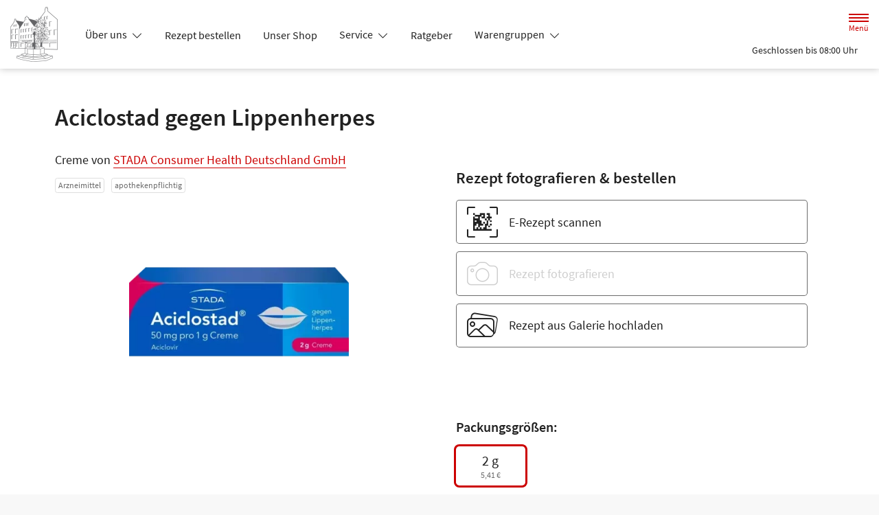

--- FILE ---
content_type: text/css
request_url: https://www.marktapotheke-luedinghausen.de/fonts/source-sans-pro.css
body_size: 373
content:
:root {
	--theme-font-family: 'Source Sans Pro', sans-serif;
}

/* source-sans-pro-regular - latin */
@font-face {
	font-family: 'Source Sans Pro';
	font-style: normal;
	font-weight: 400;
	src: url('source-sans-pro-v14-latin-regular.woff2') format('woff2');
	font-display: swap;
}

/* source-sans-pro-600 - latin */
@font-face {
	font-family: 'Source Sans Pro';
	font-style: normal;
	font-weight: 600;
	src: url('source-sans-pro-v14-latin-600.woff2') format('woff2');
	font-display: swap;
}



--- FILE ---
content_type: text/css
request_url: https://www.marktapotheke-luedinghausen.de/color-scheme-build/color-scheme-red.262f8850.css
body_size: 25198
content:
:root{--bs-secondary:#ce4653;--bs-light:#ede1e2;--bs-bg-secondary-text-color:#fff;--bs-bg-light-text-color:#c00;--bs-gray-100:#f8f8f8;--bs-gray-200:#e9e9e9;--bs-gray-300:#dedede;--bs-gray-400:#cecece;--bs-gray-500:#adadad;--bs-gray-600:#6c6c6c;--bs-gray-700:#494949;--bs-gray-800:#343434;--bs-gray-900:#212121;--bs-primary:#c00;--bs-secondary:#6c6c6c;--bs-success:#198754;--bs-info:#ce4653;--bs-warning:#ff6200;--bs-danger:#dc3545;--bs-light:#f8f8f8;--bs-dark:#212121;--bs-primary-rgb:204,0,0;--bs-secondary-rgb:108,108,108;--bs-success-rgb:25,135,84;--bs-info-rgb:206,70,83;--bs-warning-rgb:255,98,0;--bs-danger-rgb:220,53,69;--bs-light-rgb:248,248,248;--bs-dark-rgb:33,33,33;--bs-white-rgb:255,255,255;--bs-black-rgb:0,0,0;--bs-body-color-rgb:33,33,33;--bs-body-bg-rgb:255,255,255;--bs-font-sans-serif:var(--theme-font-family),sans-serif;--bs-font-monospace:SFMono-Regular,Menlo,Monaco,Consolas,"Liberation Mono","Courier New",monospace;--bs-gradient:linear-gradient(180deg,hsla(0,0%,100%,.15),hsla(0,0%,100%,0));--bs-body-font-family:var(--bs-font-sans-serif);--bs-body-font-size:1rem;--bs-body-font-weight:400;--bs-body-line-height:1.5;--bs-body-color:#212121;--bs-body-bg:#fff;--bs-border-width:1px;--bs-border-style:solid;--bs-border-color:#dedede;--bs-border-color-translucent:rgba(0,0,0,.175);--bs-border-radius:0.3rem;--bs-border-radius-sm:0.25rem;--bs-border-radius-lg:0.35rem;--bs-border-radius-xl:1rem;--bs-border-radius-2xl:2rem;--bs-border-radius-pill:50rem;--bs-link-color:#c00;--bs-link-hover-color:#a30000;--bs-code-color:#d63384;--bs-highlight-bg:#fff3cd}*,:after,:before{-webkit-box-sizing:border-box;box-sizing:border-box}@media(prefers-reduced-motion:no-preference){:root{scroll-behavior:smooth}}body{background-color:var(--bs-body-bg);color:var(--bs-body-color);font-family:var(--bs-body-font-family);font-size:var(--bs-body-font-size);font-weight:var(--bs-body-font-weight);line-height:var(--bs-body-line-height);margin:0;text-align:var(--bs-body-text-align);-webkit-text-size-adjust:100%;-webkit-tap-highlight-color:rgba(0,0,0,0)}hr{border:0;border-top:1px solid;color:inherit;margin:1rem 0;opacity:.23}.h1,.h2,.h3,.h4,.h5,.h6,h1,h2,h3,h4,h5,h6{font-weight:500;line-height:1.35;margin-bottom:.5em;margin-top:0}.h1,h1{font-size:calc(1.375rem + 1.5vw)}@media(min-width:1200px){.h1,h1{font-size:2.5rem}}.h2,h2{font-size:calc(1.325rem + .9vw)}@media(min-width:1200px){.h2,h2{font-size:2rem}}.h3,h3{font-size:calc(1.3rem + .6vw)}.h4,h4{font-size:calc(1.275rem + .3vw)}@media(min-width:1200px){.h4,h4{font-size:1.5rem}}.h5,h5{font-size:1.25rem}.h6,h6{font-size:1rem}p{margin-bottom:1rem;margin-top:0}abbr[title]{cursor:help;-webkit-text-decoration:underline dotted;text-decoration:underline dotted;-webkit-text-decoration-skip-ink:none;text-decoration-skip-ink:none}address{font-style:normal;line-height:inherit;margin-bottom:1rem}ol,ul{padding-left:2rem}dl,ol,ul{margin-bottom:1rem;margin-top:0}ol ol,ol ul,ul ol,ul ul{margin-bottom:0}blockquote{margin:0 0 1rem}b,strong{font-weight:bolder}.small,small{font-size:.875em}.mark,mark{background-color:var(--bs-highlight-bg);padding:.1875em}sub,sup{font-size:.75em;line-height:0;position:relative;vertical-align:baseline}sub{bottom:-.25em}sup{top:-.5em}a{color:var(--bs-link-color);text-decoration:none}a:hover{color:var(--bs-link-hover-color)}a:not([href]):not([class]),a:not([href]):not([class]):hover{color:inherit;text-decoration:none}code,kbd,pre,samp{font-family:var(--bs-font-monospace);font-size:1em}pre{display:block;font-size:.875em;margin-bottom:1rem;margin-top:0;overflow:auto}pre code{color:inherit;font-size:inherit;word-break:normal}code{color:var(--bs-code-color);font-size:.875em;word-wrap:break-word}a>code{color:inherit}kbd{background-color:var(--bs-body-color);border-radius:.25rem;color:var(--bs-body-bg);font-size:.875em;padding:.1875rem .375rem}kbd kbd{font-size:1em;padding:0}figure{margin:0 0 1rem}img,svg{vertical-align:middle}table{border-collapse:collapse;caption-side:bottom}caption{color:#6c6c6c;padding-bottom:.5rem;padding-top:.5rem;text-align:left}th{text-align:inherit;text-align:-webkit-match-parent}tbody,td,tfoot,th,thead,tr{border:0 solid;border-color:inherit}label{display:inline-block}button{border-radius:0}button:focus:not(:focus-visible){outline:0}button,input,optgroup,select,textarea{font-family:inherit;font-size:inherit;line-height:inherit;margin:0}button,select{text-transform:none}[role=button]{cursor:pointer}select{word-wrap:normal}select:disabled{opacity:1}[list]:not([type=date]):not([type=datetime-local]):not([type=month]):not([type=week]):not([type=time])::-webkit-calendar-picker-indicator{display:none!important}[type=button],[type=reset],[type=submit],button{-webkit-appearance:button}[type=button]:not(:disabled),[type=reset]:not(:disabled),[type=submit]:not(:disabled),button:not(:disabled){cursor:pointer}::-moz-focus-inner{border-style:none;padding:0}textarea{resize:vertical}fieldset{border:0;margin:0;min-width:0;padding:0}legend{float:left;font-size:calc(1.275rem + .3vw);line-height:inherit;margin-bottom:.5rem;padding:0;width:100%}@media(min-width:1200px){legend{font-size:1.5rem}}legend+*{clear:left}::-webkit-datetime-edit-day-field,::-webkit-datetime-edit-fields-wrapper,::-webkit-datetime-edit-hour-field,::-webkit-datetime-edit-minute,::-webkit-datetime-edit-month-field,::-webkit-datetime-edit-text,::-webkit-datetime-edit-year-field{padding:0}::-webkit-inner-spin-button{height:auto}[type=search]{-webkit-appearance:textfield;outline-offset:-2px}::-webkit-search-decoration{-webkit-appearance:none}::-webkit-color-swatch-wrapper{padding:0}::-webkit-file-upload-button{-webkit-appearance:button;font:inherit}::file-selector-button{-webkit-appearance:button;font:inherit}output{display:inline-block}iframe{border:0}summary{cursor:pointer;display:list-item}progress{vertical-align:baseline}[hidden]{display:none!important}.lead{font-size:1.25rem;font-weight:300}.list-inline,.list-unstyled{list-style:none;padding-left:0}.list-inline-item{display:inline-block}.list-inline-item:not(:last-child){margin-right:.5rem}.img-fluid{height:auto;max-width:100%}.figure{display:inline-block}.container,.container-fluid{--bs-gutter-x:1.5rem;--bs-gutter-y:0;margin-left:auto;margin-right:auto;padding-left:calc(var(--bs-gutter-x)*.5);padding-right:calc(var(--bs-gutter-x)*.5);width:100%}@media(min-width:540px){.container{max-width:540px}}@media(min-width:768px){.container{max-width:720px}}@media(min-width:992px){.container{max-width:960px}}@media(min-width:1200px){.container{max-width:1140px}}@media(min-width:1400px){.container{max-width:1320px}}.row{--bs-gutter-x:1.5rem;--bs-gutter-y:0;display:-webkit-box;display:flex;flex-wrap:wrap;margin-left:calc(var(--bs-gutter-x)*-.5);margin-right:calc(var(--bs-gutter-x)*-.5);margin-top:calc(var(--bs-gutter-y)*-1)}.row>*{flex-shrink:0;margin-top:var(--bs-gutter-y);max-width:100%;padding-left:calc(var(--bs-gutter-x)*.5);padding-right:calc(var(--bs-gutter-x)*.5);width:100%}.col{-webkit-box-flex:1;flex:1 0 0%}.row-cols-1>*{width:100%}.row-cols-1>*,.row-cols-2>*{-webkit-box-flex:0;flex:0 0 auto}.row-cols-2>*{width:50%}.col-1{width:8.33333333%}.col-1,.col-2{-webkit-box-flex:0;flex:0 0 auto}.col-2{width:16.66666667%}.col-3{width:25%}.col-3,.col-4{-webkit-box-flex:0;flex:0 0 auto}.col-4{width:33.33333333%}.col-5{width:41.66666667%}.col-5,.col-6{-webkit-box-flex:0;flex:0 0 auto}.col-6{width:50%}.col-7{width:58.33333333%}.col-7,.col-8{-webkit-box-flex:0;flex:0 0 auto}.col-8{width:66.66666667%}.col-9{width:75%}.col-10,.col-9{-webkit-box-flex:0;flex:0 0 auto}.col-10{width:83.33333333%}.col-12{-webkit-box-flex:0;flex:0 0 auto;width:100%}.g-0{--bs-gutter-x:0;--bs-gutter-y:0}.g-1{--bs-gutter-x:0.25rem;--bs-gutter-y:0.25rem}.g-3{--bs-gutter-x:1rem;--bs-gutter-y:1rem}.g-4{--bs-gutter-x:1.5rem;--bs-gutter-y:1.5rem}@media(min-width:540px){.col-sm-4{-webkit-box-flex:0;flex:0 0 auto;width:33.33333333%}.g-sm-2{--bs-gutter-x:0.5rem;--bs-gutter-y:0.5rem}.g-sm-4{--bs-gutter-x:1.5rem;--bs-gutter-y:1.5rem}}@media(min-width:768px){.row-cols-md-1>*{-webkit-box-flex:0;flex:0 0 auto;width:100%}.row-cols-md-2>*{-webkit-box-flex:0;flex:0 0 auto;width:50%}.row-cols-md-3>*{-webkit-box-flex:0;flex:0 0 auto;width:33.3333333333%}.row-cols-md-4>*{width:25%}.col-md-auto,.row-cols-md-4>*{-webkit-box-flex:0;flex:0 0 auto}.col-md-auto{width:auto}.col-md-3{width:25%}.col-md-3,.col-md-4{-webkit-box-flex:0;flex:0 0 auto}.col-md-4{width:33.33333333%}.col-md-5{width:41.66666667%}.col-md-5,.col-md-6{-webkit-box-flex:0;flex:0 0 auto}.col-md-6{width:50%}.col-md-8{width:66.66666667%}.col-md-8,.col-md-9{-webkit-box-flex:0;flex:0 0 auto}.col-md-9{width:75%}.col-md-12{-webkit-box-flex:0;flex:0 0 auto;width:100%}.offset-md-3{margin-left:25%}.offset-md-6{margin-left:50%}.g-md-4{--bs-gutter-x:1.5rem;--bs-gutter-y:1.5rem}}@media(min-width:992px){.row-cols-lg-3>*{width:33.3333333333%}.col-lg-2,.row-cols-lg-3>*{-webkit-box-flex:0;flex:0 0 auto}.col-lg-2{width:16.66666667%}.col-lg-3{width:25%}.col-lg-3,.col-lg-4{-webkit-box-flex:0;flex:0 0 auto}.col-lg-4{width:33.33333333%}.col-lg-5{width:41.66666667%}.col-lg-5,.col-lg-6{-webkit-box-flex:0;flex:0 0 auto}.col-lg-6{width:50%}.col-lg-7{width:58.33333333%}.col-lg-7,.col-lg-8{-webkit-box-flex:0;flex:0 0 auto}.col-lg-8{width:66.66666667%}.col-lg-9{width:75%}.col-lg-12,.col-lg-9{-webkit-box-flex:0;flex:0 0 auto}.col-lg-12{width:100%}.g-lg-4{--bs-gutter-x:1.5rem;--bs-gutter-y:1.5rem}.g-lg-5{--bs-gutter-x:3rem;--bs-gutter-y:3rem}}@media(min-width:1200px){.row-cols-xl-4>*{width:25%}.col-xl-auto,.row-cols-xl-4>*{-webkit-box-flex:0;flex:0 0 auto}.col-xl-auto{width:auto}.col-xl-3{width:25%}.col-xl-3,.col-xl-4{-webkit-box-flex:0;flex:0 0 auto}.col-xl-4{width:33.33333333%}.col-xl-5{width:41.66666667%}.col-xl-5,.col-xl-6{-webkit-box-flex:0;flex:0 0 auto}.col-xl-6{width:50%}.col-xl-8{-webkit-box-flex:0;flex:0 0 auto;width:66.66666667%}.offset-xl-2{margin-left:16.66666667%}.g-xl-5{--bs-gutter-x:3rem;--bs-gutter-y:3rem}}@media(min-width:1400px){.row-cols-xxl-4>*{width:25%}.col-xxl-6,.row-cols-xxl-4>*{-webkit-box-flex:0;flex:0 0 auto}.col-xxl-6{width:50%}}.btn{--bs-btn-padding-x:1.2em;--bs-btn-padding-y:0.4rem;--bs-btn-font-family: ;--bs-btn-font-size:1rem;--bs-btn-font-weight:400;--bs-btn-line-height:1.5;--bs-btn-color:#212121;--bs-btn-bg:transparent;--bs-btn-border-width:1px;--bs-btn-border-color:transparent;--bs-btn-border-radius:0.3rem;--bs-btn-hover-border-color:transparent;--bs-btn-box-shadow:inset 0 1px 0 hsla(0,0%,100%,.15),0 1px 1px rgba(0,0,0,.075);--bs-btn-disabled-opacity:0.3;--bs-btn-focus-box-shadow:0 0 0 0.25rem rgba(var(--bs-btn-focus-shadow-rgb),.5);background-color:var(--bs-btn-bg);border:var(--bs-btn-border-width) solid var(--bs-btn-border-color);border-radius:var(--bs-btn-border-radius);color:var(--bs-btn-color);cursor:pointer;display:inline-block;font-family:var(--bs-btn-font-family);font-size:var(--bs-btn-font-size);font-weight:var(--bs-btn-font-weight);line-height:var(--bs-btn-line-height);padding:var(--bs-btn-padding-y) var(--bs-btn-padding-x);text-align:center;-webkit-transition:color .15s ease-in-out,background-color .15s ease-in-out,border-color .15s ease-in-out,-webkit-box-shadow .15s ease-in-out;transition:color .15s ease-in-out,background-color .15s ease-in-out,border-color .15s ease-in-out,-webkit-box-shadow .15s ease-in-out;transition:color .15s ease-in-out,background-color .15s ease-in-out,border-color .15s ease-in-out,box-shadow .15s ease-in-out;transition:color .15s ease-in-out,background-color .15s ease-in-out,border-color .15s ease-in-out,box-shadow .15s ease-in-out,-webkit-box-shadow .15s ease-in-out;-webkit-user-select:none;-moz-user-select:none;-ms-user-select:none;user-select:none;vertical-align:middle}@media(prefers-reduced-motion:reduce){.btn{-webkit-transition:none;transition:none}}.btn:hover{background-color:var(--bs-btn-hover-bg);border-color:var(--bs-btn-hover-border-color);color:var(--bs-btn-hover-color)}.btn-check+.btn:hover{background-color:var(--bs-btn-bg);border-color:var(--bs-btn-border-color);color:var(--bs-btn-color)}.btn:focus-visible{background-color:var(--bs-btn-hover-bg);border-color:var(--bs-btn-hover-border-color);-webkit-box-shadow:var(--bs-btn-focus-box-shadow);box-shadow:var(--bs-btn-focus-box-shadow);color:var(--bs-btn-hover-color);outline:0}.btn-check:focus-visible+.btn{border-color:var(--bs-btn-hover-border-color);-webkit-box-shadow:var(--bs-btn-focus-box-shadow);box-shadow:var(--bs-btn-focus-box-shadow);outline:0}.btn-check:checked+.btn,.btn.active,.btn.show,.btn:first-child:active,:not(.btn-check)+.btn:active{background-color:var(--bs-btn-active-bg);border-color:var(--bs-btn-active-border-color);color:var(--bs-btn-active-color)}.btn-check:checked+.btn:focus-visible,.btn.active:focus-visible,.btn.show:focus-visible,.btn:first-child:active:focus-visible,:not(.btn-check)+.btn:active:focus-visible{-webkit-box-shadow:var(--bs-btn-focus-box-shadow);box-shadow:var(--bs-btn-focus-box-shadow)}.btn.disabled,.btn:disabled,fieldset:disabled .btn{background-color:var(--bs-btn-disabled-bg);border-color:var(--bs-btn-disabled-border-color);color:var(--bs-btn-disabled-color);opacity:var(--bs-btn-disabled-opacity);pointer-events:none}.btn-primary{--bs-btn-color:#fff;--bs-btn-bg:#c00;--bs-btn-border-color:#c00;--bs-btn-hover-color:#fff;--bs-btn-hover-bg:#a30000;--bs-btn-hover-border-color:#900;--bs-btn-focus-shadow-rgb:212,38,38;--bs-btn-active-color:#fff;--bs-btn-active-bg:#a30000;--bs-btn-active-border-color:#900;--bs-btn-active-shadow:inset 0 3px 5px rgba(0,0,0,.125);--bs-btn-disabled-color:#fff;--bs-btn-disabled-bg:#c00;--bs-btn-disabled-border-color:#c00}.btn-success{--bs-btn-color:#fff;--bs-btn-bg:#198754;--bs-btn-border-color:#198754;--bs-btn-hover-color:#fff;--bs-btn-hover-bg:#146c43;--bs-btn-hover-border-color:#13653f;--bs-btn-focus-shadow-rgb:60,153,110;--bs-btn-active-color:#fff;--bs-btn-active-bg:#146c43;--bs-btn-active-border-color:#13653f;--bs-btn-active-shadow:inset 0 3px 5px rgba(0,0,0,.125);--bs-btn-disabled-color:#fff;--bs-btn-disabled-bg:#198754;--bs-btn-disabled-border-color:#198754}.btn-danger{--bs-btn-color:#fff;--bs-btn-bg:#dc3545;--bs-btn-border-color:#dc3545;--bs-btn-hover-color:#fff;--bs-btn-hover-bg:#b02a37;--bs-btn-hover-border-color:#a52834;--bs-btn-focus-shadow-rgb:225,83,97;--bs-btn-active-color:#fff;--bs-btn-active-bg:#b02a37;--bs-btn-active-border-color:#a52834;--bs-btn-active-shadow:inset 0 3px 5px rgba(0,0,0,.125);--bs-btn-disabled-color:#fff;--bs-btn-disabled-bg:#dc3545;--bs-btn-disabled-border-color:#dc3545}.btn-dark{--bs-btn-color:#fff;--bs-btn-bg:#212121;--bs-btn-border-color:#212121;--bs-btn-hover-color:#fff;--bs-btn-hover-bg:#424242;--bs-btn-hover-border-color:#373737;--bs-btn-focus-shadow-rgb:66,66,66;--bs-btn-active-color:#fff;--bs-btn-active-bg:#4d4d4d;--bs-btn-active-border-color:#373737;--bs-btn-active-shadow:inset 0 3px 5px rgba(0,0,0,.125);--bs-btn-disabled-color:#fff;--bs-btn-disabled-bg:#212121;--bs-btn-disabled-border-color:#212121}.btn-outline-primary{--bs-btn-color:#c00;--bs-btn-border-color:#c00;--bs-btn-hover-color:#fff;--bs-btn-hover-bg:#c00;--bs-btn-hover-border-color:#c00;--bs-btn-focus-shadow-rgb:204,0,0;--bs-btn-active-color:#fff;--bs-btn-active-bg:#c00;--bs-btn-active-border-color:#c00;--bs-btn-active-shadow:inset 0 3px 5px rgba(0,0,0,.125);--bs-btn-disabled-color:#c00;--bs-btn-disabled-bg:transparent;--bs-btn-disabled-border-color:#c00;--bs-gradient:none}.btn-outline-secondary{--bs-btn-color:#6c6c6c;--bs-btn-border-color:#6c6c6c;--bs-btn-hover-color:#fff;--bs-btn-hover-bg:#6c6c6c;--bs-btn-hover-border-color:#6c6c6c;--bs-btn-focus-shadow-rgb:108,108,108;--bs-btn-active-color:#fff;--bs-btn-active-bg:#6c6c6c;--bs-btn-active-border-color:#6c6c6c;--bs-btn-active-shadow:inset 0 3px 5px rgba(0,0,0,.125);--bs-btn-disabled-color:#6c6c6c;--bs-btn-disabled-bg:transparent;--bs-btn-disabled-border-color:#6c6c6c;--bs-gradient:none}.btn-outline-danger{--bs-btn-color:#dc3545;--bs-btn-border-color:#dc3545;--bs-btn-hover-color:#fff;--bs-btn-hover-bg:#dc3545;--bs-btn-hover-border-color:#dc3545;--bs-btn-focus-shadow-rgb:220,53,69;--bs-btn-active-color:#fff;--bs-btn-active-bg:#dc3545;--bs-btn-active-border-color:#dc3545;--bs-btn-active-shadow:inset 0 3px 5px rgba(0,0,0,.125);--bs-btn-disabled-color:#dc3545;--bs-btn-disabled-bg:transparent;--bs-btn-disabled-border-color:#dc3545;--bs-gradient:none}.btn-outline-dark{--bs-btn-color:#212121;--bs-btn-border-color:#212121;--bs-btn-hover-color:#fff;--bs-btn-hover-bg:#212121;--bs-btn-hover-border-color:#212121;--bs-btn-focus-shadow-rgb:33,33,33;--bs-btn-active-color:#fff;--bs-btn-active-bg:#212121;--bs-btn-active-border-color:#212121;--bs-btn-active-shadow:inset 0 3px 5px rgba(0,0,0,.125);--bs-btn-disabled-color:#212121;--bs-btn-disabled-bg:transparent;--bs-btn-disabled-border-color:#212121;--bs-gradient:none}.btn-link{--bs-btn-font-weight:400;--bs-btn-color:var(--bs-link-color);--bs-btn-bg:transparent;--bs-btn-border-color:transparent;--bs-btn-hover-color:var(--bs-link-hover-color);--bs-btn-hover-border-color:transparent;--bs-btn-active-color:var(--bs-link-hover-color);--bs-btn-active-border-color:transparent;--bs-btn-disabled-color:#6c6c6c;--bs-btn-disabled-border-color:transparent;--bs-btn-box-shadow:none;--bs-btn-focus-shadow-rgb:212,38,38;text-decoration:none}.btn-link:focus-visible{color:var(--bs-btn-color)}.btn-link:hover{color:var(--bs-btn-hover-color)}.btn-lg{--bs-btn-padding-y:0.55rem;--bs-btn-padding-x:1.2em;--bs-btn-font-size:1.25rem;--bs-btn-border-radius:0.35rem}.btn-sm{--bs-btn-padding-y:0.25rem;--bs-btn-padding-x:1em;--bs-btn-font-size:0.875rem;--bs-btn-border-radius:0.25rem}.fade{-webkit-transition:opacity .15s linear;transition:opacity .15s linear}@media(prefers-reduced-motion:reduce){.fade{-webkit-transition:none;transition:none}}.fade:not(.show){opacity:0}.collapse:not(.show){display:none}.collapsing{height:0;overflow:hidden;-webkit-transition:height .35s ease;transition:height .35s ease}@media(prefers-reduced-motion:reduce){.collapsing{-webkit-transition:none;transition:none}}.collapsing.collapse-horizontal{height:auto;-webkit-transition:width .35s ease;transition:width .35s ease;width:0}@media(prefers-reduced-motion:reduce){.collapsing.collapse-horizontal{-webkit-transition:none;transition:none}}.accordion{--bs-accordion-color:#212121;--bs-accordion-bg:#fff;--bs-accordion-transition:color 0.15s ease-in-out,background-color 0.15s ease-in-out,border-color 0.15s ease-in-out,box-shadow 0.15s ease-in-out,border-radius 0.15s ease;--bs-accordion-border-color:var(--bs-border-color);--bs-accordion-border-width:1px;--bs-accordion-border-radius:0.3rem;--bs-accordion-inner-border-radius:calc(0.3rem - 1px);--bs-accordion-btn-padding-x:1.25rem;--bs-accordion-btn-padding-y:1rem;--bs-accordion-btn-color:#212121;--bs-accordion-btn-bg:var(--bs-accordion-bg);--bs-accordion-btn-icon:url("data:image/svg+xml;charset=utf-8,%3Csvg xmlns='http://www.w3.org/2000/svg' fill='%23212121' viewBox='0 0 16 16'%3E%3Cpath fill-rule='evenodd' d='M1.646 4.646a.5.5 0 0 1 .708 0L8 10.293l5.646-5.647a.5.5 0 0 1 .708.708l-6 6a.5.5 0 0 1-.708 0l-6-6a.5.5 0 0 1 0-.708'/%3E%3C/svg%3E");--bs-accordion-btn-icon-width:1.25rem;--bs-accordion-btn-icon-transform:rotate(-180deg);--bs-accordion-btn-icon-transition:transform 0.2s ease-in-out;--bs-accordion-btn-active-icon:url("data:image/svg+xml;charset=utf-8,%3Csvg xmlns='http://www.w3.org/2000/svg' fill='%23B70000' viewBox='0 0 16 16'%3E%3Cpath fill-rule='evenodd' d='M1.646 4.646a.5.5 0 0 1 .708 0L8 10.293l5.646-5.647a.5.5 0 0 1 .708.708l-6 6a.5.5 0 0 1-.708 0l-6-6a.5.5 0 0 1 0-.708'/%3E%3C/svg%3E");--bs-accordion-btn-focus-border-color:#e68080;--bs-accordion-btn-focus-box-shadow:none;--bs-accordion-body-padding-x:1.25rem;--bs-accordion-body-padding-y:1rem;--bs-accordion-active-color:#b80000;--bs-accordion-active-bg:#fae6e6}.accordion-button{display:-webkit-box;display:flex;position:relative;-webkit-box-align:center;align-items:center;background-color:var(--bs-accordion-btn-bg);border:0;border-radius:0;color:var(--bs-accordion-btn-color);font-size:1rem;overflow-anchor:none;padding:var(--bs-accordion-btn-padding-y) var(--bs-accordion-btn-padding-x);text-align:left;-webkit-transition:var(--bs-accordion-transition);transition:var(--bs-accordion-transition);width:100%}@media(prefers-reduced-motion:reduce){.accordion-button{-webkit-transition:none;transition:none}}.accordion-button:not(.collapsed){background-color:var(--bs-accordion-active-bg);-webkit-box-shadow:inset 0 calc(var(--bs-accordion-border-width)*-1) 0 var(--bs-accordion-border-color);box-shadow:inset 0 calc(var(--bs-accordion-border-width)*-1) 0 var(--bs-accordion-border-color);color:var(--bs-accordion-active-color)}.accordion-button:not(.collapsed):after{background-image:var(--bs-accordion-btn-active-icon);-webkit-transform:var(--bs-accordion-btn-icon-transform);transform:var(--bs-accordion-btn-icon-transform)}.accordion-button:after{background-image:var(--bs-accordion-btn-icon);background-repeat:no-repeat;background-size:var(--bs-accordion-btn-icon-width);content:"";flex-shrink:0;height:var(--bs-accordion-btn-icon-width);margin-left:auto;-webkit-transition:var(--bs-accordion-btn-icon-transition);transition:var(--bs-accordion-btn-icon-transition);width:var(--bs-accordion-btn-icon-width)}@media(prefers-reduced-motion:reduce){.accordion-button:after{-webkit-transition:none;transition:none}}.accordion-button:hover{z-index:2}.accordion-button:focus{border-color:var(--bs-accordion-btn-focus-border-color);-webkit-box-shadow:var(--bs-accordion-btn-focus-box-shadow);box-shadow:var(--bs-accordion-btn-focus-box-shadow);outline:0;z-index:3}.accordion-header{margin-bottom:0}.accordion-item{background-color:var(--bs-accordion-bg);border:var(--bs-accordion-border-width) solid var(--bs-accordion-border-color);color:var(--bs-accordion-color)}.accordion-item:first-of-type{border-top-left-radius:var(--bs-accordion-border-radius);border-top-right-radius:var(--bs-accordion-border-radius)}.accordion-item:first-of-type .accordion-button{border-top-left-radius:var(--bs-accordion-inner-border-radius);border-top-right-radius:var(--bs-accordion-inner-border-radius)}.accordion-item:not(:first-of-type){border-top:0}.accordion-item:last-of-type{border-bottom-left-radius:var(--bs-accordion-border-radius);border-bottom-right-radius:var(--bs-accordion-border-radius)}.accordion-item:last-of-type .accordion-button.collapsed{border-bottom-left-radius:var(--bs-accordion-inner-border-radius);border-bottom-right-radius:var(--bs-accordion-inner-border-radius)}.accordion-item:last-of-type .accordion-collapse{border-bottom-left-radius:var(--bs-accordion-border-radius);border-bottom-right-radius:var(--bs-accordion-border-radius)}.accordion-body{padding:var(--bs-accordion-body-padding-y) var(--bs-accordion-body-padding-x)}.btn-close{background:transparent url("data:image/svg+xml;charset=utf-8,%3Csvg xmlns='http://www.w3.org/2000/svg' viewBox='0 0 16 16'%3E%3Cpath d='M.293.293a1 1 0 0 1 1.414 0L8 6.586 14.293.293a1 1 0 1 1 1.414 1.414L9.414 8l6.293 6.293a1 1 0 0 1-1.414 1.414L8 9.414l-6.293 6.293a1 1 0 0 1-1.414-1.414L6.586 8 .293 1.707a1 1 0 0 1 0-1.414'/%3E%3C/svg%3E") 50%/.75em auto no-repeat;border:0;border-radius:.3rem;-webkit-box-sizing:content-box;box-sizing:content-box;color:#000;height:.75em;opacity:.5;padding:.25em;width:.75em}.btn-close:hover{color:#000;opacity:.75;text-decoration:none}.btn-close:focus{-webkit-box-shadow:0 0 0 .25rem rgba(204,0,0,.25);box-shadow:0 0 0 .25rem rgba(204,0,0,.25);opacity:1;outline:0}.btn-close.disabled,.btn-close:disabled{opacity:.25;pointer-events:none;-webkit-user-select:none;-moz-user-select:none;-ms-user-select:none;user-select:none}.modal{--bs-modal-zindex:1055;--bs-modal-width:500px;--bs-modal-padding:1rem;--bs-modal-margin:0.5rem;--bs-modal-color: ;--bs-modal-bg:#fff;--bs-modal-border-color:var(--bs-border-color-translucent);--bs-modal-border-width:0;--bs-modal-border-radius:0.75rem;--bs-modal-box-shadow:0 0.125rem 0.25rem rgba(0,0,0,.075);--bs-modal-inner-border-radius:0.75rem;--bs-modal-header-padding-x:1rem;--bs-modal-header-padding-y:1rem;--bs-modal-header-padding:1rem 1rem;--bs-modal-header-border-color:var(--bs-border-color);--bs-modal-header-border-width:0;--bs-modal-title-line-height:1.5;--bs-modal-footer-gap:0.5rem;--bs-modal-footer-bg: ;--bs-modal-footer-border-color:var(--bs-border-color);--bs-modal-footer-border-width:0;display:none;height:100%;left:0;outline:0;overflow-x:hidden;overflow-y:auto;position:fixed;top:0;width:100%;z-index:var(--bs-modal-zindex)}.modal-dialog{margin:var(--bs-modal-margin);pointer-events:none;position:relative;width:auto}.modal.fade .modal-dialog{-webkit-transform:translateY(-50px);transform:translateY(-50px);-webkit-transition:-webkit-transform .3s ease-out;transition:-webkit-transform .3s ease-out;transition:transform .3s ease-out;transition:transform .3s ease-out,-webkit-transform .3s ease-out}@media(prefers-reduced-motion:reduce){.modal.fade .modal-dialog{-webkit-transition:none;transition:none}}.modal.show .modal-dialog{-webkit-transform:none;transform:none}.modal.modal-static .modal-dialog{-webkit-transform:scale(1.02);transform:scale(1.02)}.modal-dialog-scrollable{height:calc(100% - var(--bs-modal-margin)*2)}.modal-dialog-scrollable .modal-content{max-height:100%;overflow:hidden}.modal-dialog-scrollable .modal-body{overflow-y:auto}.modal-dialog-centered{display:-webkit-box;display:flex;-webkit-box-align:center;align-items:center;min-height:calc(100% - var(--bs-modal-margin)*2)}.modal-content{display:-webkit-box;display:flex;position:relative;-webkit-box-orient:vertical;-webkit-box-direction:normal;background-clip:padding-box;background-color:var(--bs-modal-bg);border:var(--bs-modal-border-width) solid var(--bs-modal-border-color);border-radius:var(--bs-modal-border-radius);color:var(--bs-modal-color);flex-direction:column;outline:0;pointer-events:auto;width:100%}.modal-backdrop{--bs-backdrop-zindex:1050;--bs-backdrop-bg:#000;--bs-backdrop-opacity:0.5;background-color:var(--bs-backdrop-bg);height:100vh;left:0;position:fixed;top:0;width:100vw;z-index:var(--bs-backdrop-zindex)}.modal-backdrop.fade{opacity:0}.modal-backdrop.show{opacity:var(--bs-backdrop-opacity)}.modal-header{display:-webkit-box;display:flex;flex-shrink:0;-webkit-box-align:center;align-items:center;-webkit-box-pack:justify;border-bottom:var(--bs-modal-header-border-width) solid var(--bs-modal-header-border-color);border-top-left-radius:var(--bs-modal-inner-border-radius);border-top-right-radius:var(--bs-modal-inner-border-radius);justify-content:space-between;padding:var(--bs-modal-header-padding)}.modal-header .btn-close{margin:calc(var(--bs-modal-header-padding-y)*-.5) calc(var(--bs-modal-header-padding-x)*-.5) calc(var(--bs-modal-header-padding-y)*-.5) auto;padding:calc(var(--bs-modal-header-padding-y)*.5) calc(var(--bs-modal-header-padding-x)*.5)}.modal-title{line-height:var(--bs-modal-title-line-height);margin-bottom:0}.modal-body{position:relative;-webkit-box-flex:1;flex:1 1 auto;padding:var(--bs-modal-padding)}.modal-footer{display:-webkit-box;display:flex;flex-shrink:0;flex-wrap:wrap;-webkit-box-align:center;align-items:center;-webkit-box-pack:end;background-color:var(--bs-modal-footer-bg);border-bottom-left-radius:var(--bs-modal-inner-border-radius);border-bottom-right-radius:var(--bs-modal-inner-border-radius);border-top:var(--bs-modal-footer-border-width) solid var(--bs-modal-footer-border-color);justify-content:flex-end;padding:calc(var(--bs-modal-padding) - var(--bs-modal-footer-gap)*.5)}.modal-footer>*{margin:calc(var(--bs-modal-footer-gap)*.5)}@media(min-width:540px){.modal{--bs-modal-margin:1.75rem;--bs-modal-box-shadow:0 0.5rem 1rem rgba(0,0,0,.15)}.modal-dialog{margin-left:auto;margin-right:auto;max-width:var(--bs-modal-width)}.modal-sm{--bs-modal-width:300px}}@media(min-width:992px){.modal-lg,.modal-xl{--bs-modal-width:800px}}@media(min-width:1200px){.modal-xl{--bs-modal-width:1140px}}.modal-fullscreen{height:100%;margin:0;max-width:none;width:100vw}.modal-fullscreen .modal-content{border:0;border-radius:0;height:100%}.modal-fullscreen .modal-footer,.modal-fullscreen .modal-header{border-radius:0}.modal-fullscreen .modal-body{overflow-y:auto}@media(max-width:339.98px){.modal-fullscreen-xs-down{height:100%;margin:0;max-width:none;width:100vw}.modal-fullscreen-xs-down .modal-content{border:0;border-radius:0;height:100%}.modal-fullscreen-xs-down .modal-footer,.modal-fullscreen-xs-down .modal-header{border-radius:0}.modal-fullscreen-xs-down .modal-body{overflow-y:auto}}@media(max-width:539.98px){.modal-fullscreen-sm-down{height:100%;margin:0;max-width:none;width:100vw}.modal-fullscreen-sm-down .modal-content{border:0;border-radius:0;height:100%}.modal-fullscreen-sm-down .modal-footer,.modal-fullscreen-sm-down .modal-header{border-radius:0}.modal-fullscreen-sm-down .modal-body{overflow-y:auto}}@media(max-width:767.98px){.modal-fullscreen-md-down{height:100%;margin:0;max-width:none;width:100vw}.modal-fullscreen-md-down .modal-content{border:0;border-radius:0;height:100%}.modal-fullscreen-md-down .modal-footer,.modal-fullscreen-md-down .modal-header{border-radius:0}.modal-fullscreen-md-down .modal-body{overflow-y:auto}}@media(max-width:991.98px){.modal-fullscreen-lg-down{height:100%;margin:0;max-width:none;width:100vw}.modal-fullscreen-lg-down .modal-content{border:0;border-radius:0;height:100%}.modal-fullscreen-lg-down .modal-footer,.modal-fullscreen-lg-down .modal-header{border-radius:0}.modal-fullscreen-lg-down .modal-body{overflow-y:auto}}@media(max-width:1199.98px){.modal-fullscreen-xl-down{height:100%;margin:0;max-width:none;width:100vw}.modal-fullscreen-xl-down .modal-content{border:0;border-radius:0;height:100%}.modal-fullscreen-xl-down .modal-footer,.modal-fullscreen-xl-down .modal-header{border-radius:0}.modal-fullscreen-xl-down .modal-body{overflow-y:auto}}@media(max-width:1399.98px){.modal-fullscreen-xxl-down{height:100%;margin:0;max-width:none;width:100vw}.modal-fullscreen-xxl-down .modal-content{border:0;border-radius:0;height:100%}.modal-fullscreen-xxl-down .modal-footer,.modal-fullscreen-xxl-down .modal-header{border-radius:0}.modal-fullscreen-xxl-down .modal-body{overflow-y:auto}}.ratio{position:relative;width:100%}.ratio:before{content:"";display:block;padding-top:var(--bs-aspect-ratio)}.ratio>*{height:100%;left:0;position:absolute;top:0;width:100%}.ratio-1x1{--bs-aspect-ratio:100%}.ratio-4x5{--bs-aspect-ratio:125%}.ratio-16x9{--bs-aspect-ratio:56.25%}@media(min-width:992px){.sticky-lg-top{position:sticky;top:0;z-index:1020}}.visually-hidden,.visually-hidden-focusable:not(:focus):not(:focus-within){height:1px!important;margin:-1px!important;overflow:hidden!important;padding:0!important;position:absolute!important;width:1px!important;clip:rect(0,0,0,0)!important;border:0!important;white-space:nowrap!important}.d-inline-block{display:inline-block!important}.d-block{display:block!important}.d-grid{display:grid!important}.d-flex{display:-webkit-box!important;display:flex!important}.d-none{display:none!important}.w-100{width:100%!important}.h-100{height:100%!important}.flex-column{-webkit-box-orient:vertical!important;-webkit-box-direction:normal!important;flex-direction:column!important}.flex-grow-0{-webkit-box-flex:0!important;flex-grow:0!important}.flex-grow-1{-webkit-box-flex:1!important;flex-grow:1!important}.flex-wrap{flex-wrap:wrap!important}.flex-nowrap{flex-wrap:nowrap!important}.justify-content-start{-webkit-box-pack:start!important;justify-content:flex-start!important}.justify-content-end{-webkit-box-pack:end!important;justify-content:flex-end!important}.justify-content-center{-webkit-box-pack:center!important;justify-content:center!important}.justify-content-between{-webkit-box-pack:justify!important;justify-content:space-between!important}.align-items-start{-webkit-box-align:start!important;align-items:flex-start!important}.align-items-end{-webkit-box-align:end!important;align-items:flex-end!important}.align-items-center{-webkit-box-align:center!important;align-items:center!important}.align-items-stretch{-webkit-box-align:stretch!important;align-items:stretch!important}.m-0{margin:0!important}.mx-1{margin-left:.25rem!important;margin-right:.25rem!important}.mx-4{margin-left:1.5rem!important;margin-right:1.5rem!important}.mx-auto{margin-left:auto!important;margin-right:auto!important}.my-0{margin-bottom:0!important;margin-top:0!important}.my-2{margin-bottom:.5rem!important;margin-top:.5rem!important}.my-3{margin-bottom:1rem!important;margin-top:1rem!important}.my-4{margin-bottom:1.5rem!important;margin-top:1.5rem!important}.my-5{margin-bottom:3rem!important;margin-top:3rem!important}.mt-0{margin-top:0!important}.mt-2{margin-top:.5rem!important}.mt-3{margin-top:1rem!important}.mt-4{margin-top:1.5rem!important}.mt-5{margin-top:3rem!important}.me-1{margin-right:.25rem!important}.me-2{margin-right:.5rem!important}.me-3{margin-right:1rem!important}.me-4{margin-right:1.5rem!important}.me-5{margin-right:3rem!important}.mb-0{margin-bottom:0!important}.mb-1{margin-bottom:.25rem!important}.mb-2{margin-bottom:.5rem!important}.mb-3{margin-bottom:1rem!important}.mb-4{margin-bottom:1.5rem!important}.mb-5{margin-bottom:3rem!important}.p-3{padding:1rem!important}.p-4{padding:1.5rem!important}.px-0{padding-left:0!important;padding-right:0!important}.px-3{padding-left:1rem!important;padding-right:1rem!important}.py-2{padding-bottom:.5rem!important;padding-top:.5rem!important}.py-3{padding-bottom:1rem!important;padding-top:1rem!important}.py-4{padding-bottom:1.5rem!important;padding-top:1.5rem!important}.py-5{padding-bottom:3rem!important;padding-top:3rem!important}.pt-0{padding-top:0!important}.pt-2{padding-top:.5rem!important}.pt-3{padding-top:1rem!important}.pt-4{padding-top:1.5rem!important}.pe-2{padding-right:.5rem!important}.pe-3{padding-right:1rem!important}.pe-5{padding-right:3rem!important}.pb-0{padding-bottom:0!important}.pb-2{padding-bottom:.5rem!important}.pb-3{padding-bottom:1rem!important}.pb-4{padding-bottom:1.5rem!important}.pb-5{padding-bottom:3rem!important}.ps-2{padding-left:.5rem!important}.ps-3{padding-left:1rem!important}.gap-2{gap:.5rem!important}.fw-bold{font-weight:700!important}.text-start{text-align:left!important}.text-end{text-align:right!important}.text-center{text-align:center!important}.text-decoration-none{text-decoration:none!important}.text-uppercase{text-transform:uppercase!important}.text-nowrap{white-space:nowrap!important}.text-primary{--bs-text-opacity:1;color:rgba(var(--bs-primary-rgb),var(--bs-text-opacity))!important}.text-danger{--bs-text-opacity:1;color:rgba(var(--bs-danger-rgb),var(--bs-text-opacity))!important}.text-muted{--bs-text-opacity:1;color:#6c6c6c!important}.text-reset{--bs-text-opacity:1;color:inherit!important}.bg-primary{--bs-bg-opacity:1;background-color:rgba(var(--bs-primary-rgb),var(--bs-bg-opacity))!important}.bg-danger{--bs-bg-opacity:1;background-color:rgba(var(--bs-danger-rgb),var(--bs-bg-opacity))!important}.bg-light{--bs-bg-opacity:1;background-color:rgba(var(--bs-light-rgb),var(--bs-bg-opacity))!important}.bg-dark{--bs-bg-opacity:1;background-color:rgba(var(--bs-dark-rgb),var(--bs-bg-opacity))!important}.bg-white{--bs-bg-opacity:1;background-color:rgba(var(--bs-white-rgb),var(--bs-bg-opacity))!important}.rounded-0{border-radius:0!important}@media(min-width:540px){.d-sm-flex{display:-webkit-box!important;display:flex!important}.justify-content-sm-center{-webkit-box-pack:center!important;justify-content:center!important}.align-items-sm-end{-webkit-box-align:end!important;align-items:flex-end!important}.mb-sm-2{margin-bottom:.5rem!important}.mb-sm-5{margin-bottom:3rem!important}.p-sm-4{padding:1.5rem!important}.py-sm-4{padding-bottom:1.5rem!important;padding-top:1.5rem!important}.text-sm-center{text-align:center!important}}@media(min-width:768px){.d-md-inline{display:inline!important}.d-md-inline-block{display:inline-block!important}.d-md-block{display:block!important}.d-md-flex{display:-webkit-box!important;display:flex!important}.d-md-none{display:none!important}.flex-md-row{-webkit-box-orient:horizontal!important;flex-direction:row!important}.flex-md-column,.flex-md-row{-webkit-box-direction:normal!important}.flex-md-column{-webkit-box-orient:vertical!important;flex-direction:column!important}.flex-md-row-reverse{-webkit-box-orient:horizontal!important;-webkit-box-direction:reverse!important;flex-direction:row-reverse!important}.justify-content-md-between{-webkit-box-pack:justify!important;justify-content:space-between!important}.align-items-md-center{-webkit-box-align:center!important;align-items:center!important}.align-self-md-center{align-self:center!important}.order-md-1{-webkit-box-ordinal-group:2!important;order:1!important}.order-md-2{-webkit-box-ordinal-group:3!important;order:2!important}.order-md-3{-webkit-box-ordinal-group:4!important;order:3!important}.mt-md-0{margin-top:0!important}.mt-md-3{margin-top:1rem!important}.mt-md-4{margin-top:1.5rem!important}.me-md-2{margin-right:.5rem!important}.me-md-5{margin-right:3rem!important}.mb-md-0{margin-bottom:0!important}.mb-md-3{margin-bottom:1rem!important}.mb-md-4{margin-bottom:1.5rem!important}.ms-md-2{margin-left:.5rem!important}.ms-md-3{margin-left:1rem!important}.ms-md-4{margin-left:1.5rem!important}.p-md-5{padding:3rem!important}.py-md-3{padding-bottom:1rem!important;padding-top:1rem!important}.pe-md-1{padding-right:.25rem!important}.pe-md-2{padding-right:.5rem!important}.ps-md-1{padding-left:.25rem!important}.ps-md-2{padding-left:.5rem!important}.text-md-end{text-align:right!important}}@media(min-width:992px){.d-lg-block{display:block!important}.d-lg-flex{display:-webkit-box!important;display:flex!important}.d-lg-none{display:none!important}.flex-lg-column{-webkit-box-orient:vertical!important;-webkit-box-direction:normal!important;flex-direction:column!important}.justify-content-lg-start{-webkit-box-pack:start!important;justify-content:flex-start!important}.justify-content-lg-end{-webkit-box-pack:end!important;justify-content:flex-end!important}.justify-content-lg-center{-webkit-box-pack:center!important;justify-content:center!important}.align-items-lg-start{-webkit-box-align:start!important;align-items:flex-start!important}.align-items-lg-end{-webkit-box-align:end!important;align-items:flex-end!important}.align-self-lg-start{align-self:flex-start!important}.order-lg-1{-webkit-box-ordinal-group:2!important;order:1!important}.order-lg-2{-webkit-box-ordinal-group:3!important;order:2!important}.mx-lg-3{margin-left:1rem!important;margin-right:1rem!important}.my-lg-4{margin-bottom:1.5rem!important;margin-top:1.5rem!important}.my-lg-5{margin-bottom:3rem!important;margin-top:3rem!important}.mt-lg-2{margin-top:.5rem!important}.mt-lg-3{margin-top:1rem!important}.mt-lg-5{margin-top:3rem!important}.mb-lg-2{margin-bottom:.5rem!important}.mb-lg-3{margin-bottom:1rem!important}.mb-lg-4{margin-bottom:1.5rem!important}.mb-lg-5{margin-bottom:3rem!important}.ms-lg-2{margin-left:.5rem!important}.ms-lg-3{margin-left:1rem!important}.ms-lg-auto{margin-left:auto!important}.p-lg-4{padding:1.5rem!important}.px-lg-0{padding-left:0!important;padding-right:0!important}.py-lg-3{padding-bottom:1rem!important;padding-top:1rem!important}.py-lg-5{padding-bottom:3rem!important;padding-top:3rem!important}.pt-lg-2{padding-top:.5rem!important}.pt-lg-3{padding-top:1rem!important}.pt-lg-4{padding-top:1.5rem!important}.pt-lg-5{padding-top:3rem!important}.pe-lg-4{padding-right:1.5rem!important}.ps-lg-4{padding-left:1.5rem!important}.ps-lg-5{padding-left:3rem!important}.text-lg-start{text-align:left!important}.text-lg-center{text-align:center!important}}@media(min-width:1200px){.my-xl-5{margin-bottom:3rem!important;margin-top:3rem!important}.mt-xl-4{margin-top:1.5rem!important}.mb-xl-4{margin-bottom:1.5rem!important}.pt-xl-3{padding-top:1rem!important}.pe-xl-5{padding-right:3rem!important}}@media(min-width:1400px){.flex-xxl-row-reverse{-webkit-box-orient:horizontal!important;-webkit-box-direction:reverse!important;flex-direction:row-reverse!important}.align-items-xxl-center{-webkit-box-align:center!important;align-items:center!important}.align-self-xxl-center{align-self:center!important}.mb-xxl-0{margin-bottom:0!important}.ms-xxl-3{margin-left:1rem!important}.ms-xxl-4{margin-left:1.5rem!important}.ms-xxl-5{margin-left:3rem!important}}.side-padding{padding-left:.9375rem;padding-right:.9375rem}@media(min-width:540px){.side-padding{padding-left:1.25rem;padding-right:1.25rem}}@media(min-width:768px){.side-padding{padding-left:1.875rem;padding-right:1.875rem}}@media(min-width:992px){.side-padding{padding-left:2.5rem;padding-right:2.5rem}}@media(min-width:1200px){.side-padding{padding-left:2.5rem;padding-right:2.5rem}}.bg-light{background-color:#ede1e2!important}.bg-light-gray{background-color:#f8f8f8}.text-primary{color:#c00!important}.text-small,.text-small *{font-size:.875rem}.text-tiny,.text-tiny *{font-size:.75rem}.text-link{text-decoration:underline;text-decoration-thickness:1px;text-underline-position:under}.text-link.text-reset{border-color:#212121}.single-line{overflow:hidden;text-overflow:ellipsis;white-space:nowrap}.text-antialiased{-webkit-font-smoothing:antialiased!important;-moz-osx-font-smoothing:grayscale!important}:root{--color-scheme-primary:$color-scheme-primary;--color-scheme-secondary:$color-scheme-secondary;--color-scheme-light:$color-scheme-light;--color-scheme-bg-secondary-text-color:$color-scheme-bg-secondary-text-color}.h1,.h2,.h3,.h4,.h5,.h6,h1,h2,h3,h4,h5,h6{font-weight:600;margin-top:1em}.h1:first-child,.h2:first-child,.h3:first-child,.h4:first-child,.h5:first-child,.h6:first-child,h1:first-child,h2:first-child,h3:first-child,h4:first-child,h5:first-child,h6:first-child{margin-top:0}.h1:last-child,.h2:last-child,.h3:last-child,.h4:last-child,.h5:last-child,.h6:last-child,h1:last-child,h2:last-child,h3:last-child,h4:last-child,h5:last-child,h6:last-child{margin-bottom:0}.h1,h1{font-size:1.5625rem;font-weight:600}@media(min-width:768px){.h1,h1{font-size:1.875rem}}@media(min-width:1200px){.h1,h1{font-size:3.125rem}}.h2,h2{color:#c00;font-size:1.5rem;font-weight:600}@media(min-width:768px){.h2,h2{font-size:1.5625rem}}@media(min-width:1200px){.h2,h2{font-size:2.1875rem}}.h2:after,h2:after{background-color:#c00}.h3,h3{font-size:1.375rem;font-weight:600}@media(min-width:768px){.h3,h3{font-size:1.5rem}}@media(min-width:1200px){.h3,h3{font-size:1.75rem}}.h4,h4{font-size:1.25rem}@media(min-width:768px){.h4,h4{font-size:1.4375rem}}@media(min-width:1200px){.h4,h4{font-size:1.4375rem}}.h5,h5{font-size:1.1875rem}@media(min-width:768px){.h5,h5{font-size:1.25rem}}@media(min-width:1200px){.h5,h5{font-size:1.3125rem}}.h6,h6{font-size:1.125rem}@media(min-width:1200px){.h6,h6{font-size:1.25rem}}p{font-size:1.125rem}@media(min-width:1200px){p{font-size:1.25rem}}p:first-child{margin-top:0}p:last-child{margin-bottom:0}p a{text-decoration:underline;text-decoration-thickness:1px;text-underline-position:under}p a.text-decoration-none{border:none}p.lead{font-weight:inherit}p.small{margin-bottom:1em}.font-titillium p a{text-underline-position:auto}dl:not(.dropdown-menu):not(.menu):not(.nav):not(.select-buttons):not(.pagination),ol:not(.dropdown-menu):not(.menu):not(.nav):not(.select-buttons):not(.pagination),ul:not(.dropdown-menu):not(.menu):not(.nav):not(.select-buttons):not(.pagination){font-size:1.125rem;padding-left:1em}@media(min-width:1200px){dl:not(.dropdown-menu):not(.menu):not(.nav):not(.select-buttons):not(.pagination),ol:not(.dropdown-menu):not(.menu):not(.nav):not(.select-buttons):not(.pagination),ul:not(.dropdown-menu):not(.menu):not(.nav):not(.select-buttons):not(.pagination){font-size:1.25rem}}dl:not(.dropdown-menu):not(.menu):not(.nav):not(.select-buttons):not(.pagination):first-child,ol:not(.dropdown-menu):not(.menu):not(.nav):not(.select-buttons):not(.pagination):first-child,ul:not(.dropdown-menu):not(.menu):not(.nav):not(.select-buttons):not(.pagination):first-child{margin-top:0}dl:not(.dropdown-menu):not(.menu):not(.nav):not(.select-buttons):not(.pagination):last-child,ol:not(.dropdown-menu):not(.menu):not(.nav):not(.select-buttons):not(.pagination):last-child,ul:not(.dropdown-menu):not(.menu):not(.nav):not(.select-buttons):not(.pagination):last-child{margin-bottom:0}dl:not(.dropdown-menu):not(.menu):not(.nav):not(.select-buttons):not(.pagination) li,ol:not(.dropdown-menu):not(.menu):not(.nav):not(.select-buttons):not(.pagination) li,ul:not(.dropdown-menu):not(.menu):not(.nav):not(.select-buttons):not(.pagination) li{margin:.25em 0;text-align:left!important}dl:not(.dropdown-menu):not(.menu):not(.nav):not(.select-buttons):not(.pagination) a,ol:not(.dropdown-menu):not(.menu):not(.nav):not(.select-buttons):not(.pagination) a,ul:not(.dropdown-menu):not(.menu):not(.nav):not(.select-buttons):not(.pagination) a{border-bottom:1px solid #c00}ul:not(.dropdown-menu):not(.menu):not(.nav):not(.select-buttons):not(.pagination):not(.list-unstyled) li{list-style-type:none;position:relative}ul:not(.dropdown-menu):not(.menu):not(.nav):not(.select-buttons):not(.pagination):not(.list-unstyled) li:before{content:"•";font-size:1em;left:-.8em;position:absolute;top:0;vertical-align:middle}ol li{margin:.5em 0!important;padding-left:.5rem}dl{padding-left:0!important}dt{font-weight:700}dd{margin-bottom:.5rem;margin-left:0}.table td,.table th{font-size:1.125rem}@media(min-width:1200px){.table td,.table th{font-size:1.25rem}}.mark,mark{background-color:#ede1e2}.small,small{color:#6c6c6c;display:inline-block;font-size:.875rem;width:inherit}figure{margin:0}picture.fill-container,picture.fullsize{height:100%;overflow:hidden;position:absolute;width:100%}picture.fill-container img,picture.fullsize img{height:100%;-o-object-fit:cover;object-fit:cover;-o-object-position:center center;object-position:center center;position:relative;width:100%}picture.darken:before{background-color:rgba(0,0,0,.1);content:"";height:100%;position:absolute;width:100%;z-index:2}picture[data-copyright]{position:relative}picture[data-copyright]:after{bottom:.5rem;color:#fff;content:attr(data-copyright);font-size:9px;left:.5rem;letter-spacing:.05em;overflow:hidden;position:absolute;right:.5rem;text-align:right;text-overflow:ellipsis;text-shadow:0 0 3px rgba(0,0,0,.5);white-space:nowrap;width:auto}body{background-color:#f8f8f8;height:auto!important;overscroll-behavior-y:none}#page{display:-webkit-box;display:flex;-webkit-box-orient:vertical;-webkit-box-direction:normal;flex-direction:column;-webkit-box-pack:justify;-webkit-box-shadow:0 0 5px 0 rgba(0,0,0,.2);box-shadow:0 0 5px 0 rgba(0,0,0,.2);justify-content:space-between;min-height:100vh}@media(min-width:540px){#page{-webkit-box-shadow:none;box-shadow:none}}#page>#footer,#page>div[data-controller=cookie-banner]{margin-top:auto}body.kiosk-mode{padding:0!important}body.kiosk-mode #apotheken-de-chat-widget,body.kiosk-mode #footer,body.kiosk-mode #header,body.kiosk-mode #modal-cb,body.kiosk-mode #offcanvas-nav,body.kiosk-mode .modal-backdrop{display:none!important}body.kiosk-mode #content{padding-top:0!important}#header{height:50px;position:sticky;top:0;width:100%;z-index:2000}#header .navbar{flex-wrap:wrap;-webkit-box-align:center;align-items:center;background-color:#fff;-webkit-box-shadow:0 0 10px 0 rgba(0,0,0,.25);box-shadow:0 0 10px 0 rgba(0,0,0,.25);height:100px;position:absolute;-webkit-transition:height .45s ease-in-out,-webkit-box-shadow .5s;transition:height .45s ease-in-out,-webkit-box-shadow .5s;transition:height .45s ease-in-out,box-shadow .5s;transition:height .45s ease-in-out,box-shadow .5s,-webkit-box-shadow .5s;width:100%}#header .navbar,#header .navbar>*{display:-webkit-box;display:flex;-webkit-box-pack:justify;justify-content:space-between;padding:0}#header .navbar>*{height:100%}#header.is-sticky .navbar{height:50px!important}#header.bg-gradient .navbar,#header.bg-light .navbar{background:#ede1e2}#header.bg-gradient .navbar #meta-nav *,#header.bg-light .navbar #meta-nav *{color:#c00!important}#header.bg-gradient .navbar .menu__item--toggle .icon,#header.bg-gradient .navbar .menu__item--toggle .icon:after,#header.bg-gradient .navbar .menu__item--toggle .icon:before,#header.bg-light .navbar .menu__item--toggle .icon,#header.bg-light .navbar .menu__item--toggle .icon:after,#header.bg-light .navbar .menu__item--toggle .icon:before{background-color:#c00!important}#header.bg-gradient .navbar{background:-webkit-gradient(linear,left top,right top,from(#fff),to(#ede1e2));background:linear-gradient(90deg,#fff,#ede1e2)}#header.bg-dark .navbar,#header.bg-dark .navbar .column-left,#header.bg-split .navbar,#header.bg-split .navbar .column-left{background-color:#ce4653}#header.bg-dark .navbar #dropdown-opening-hours__dropdown-toggle:not(.has-emergency-service) *,#header.bg-dark .navbar #main-nav *,#header.bg-dark .navbar #meta-nav *,#header.bg-dark .navbar .column-left #dropdown-opening-hours__dropdown-toggle:not(.has-emergency-service) *,#header.bg-dark .navbar .column-left #main-nav *,#header.bg-dark .navbar .column-left #meta-nav *,#header.bg-dark .navbar .column-left .navbar-brand *,#header.bg-dark .navbar .column-left .navbar-brand+.d-flex *,#header.bg-dark .navbar .navbar-brand *,#header.bg-dark .navbar .navbar-brand+.d-flex *,#header.bg-split .navbar #dropdown-opening-hours__dropdown-toggle:not(.has-emergency-service) *,#header.bg-split .navbar #main-nav *,#header.bg-split .navbar #meta-nav *,#header.bg-split .navbar .column-left #dropdown-opening-hours__dropdown-toggle:not(.has-emergency-service) *,#header.bg-split .navbar .column-left #main-nav *,#header.bg-split .navbar .column-left #meta-nav *,#header.bg-split .navbar .column-left .navbar-brand *,#header.bg-split .navbar .column-left .navbar-brand+.d-flex *,#header.bg-split .navbar .navbar-brand *,#header.bg-split .navbar .navbar-brand+.d-flex *{color:#fff!important}#header.bg-dark .navbar .column-left .menu__item--toggle .icon,#header.bg-dark .navbar .column-left .menu__item--toggle .icon:after,#header.bg-dark .navbar .column-left .menu__item--toggle .icon:before,#header.bg-dark .navbar .menu__item--toggle .icon,#header.bg-dark .navbar .menu__item--toggle .icon:after,#header.bg-dark .navbar .menu__item--toggle .icon:before,#header.bg-split .navbar .column-left .menu__item--toggle .icon,#header.bg-split .navbar .column-left .menu__item--toggle .icon:after,#header.bg-split .navbar .column-left .menu__item--toggle .icon:before,#header.bg-split .navbar .menu__item--toggle .icon,#header.bg-split .navbar .menu__item--toggle .icon:after,#header.bg-split .navbar .menu__item--toggle .icon:before{background-color:#fff!important}#header.bg-dark .navbar .bi-bag-fill:after,#header.bg-dark .navbar .column-left .bi-bag-fill:after,#header.bg-split .navbar .bi-bag-fill:after,#header.bg-split .navbar .column-left .bi-bag-fill:after{color:#ce4653!important}#header.bg-dark .logo img[src*=".png"]{-webkit-filter:grayscale(100%) brightness(500%);filter:grayscale(100%) brightness(500%)}#header.bg-split .navbar .column-left>.d-flex{min-height:100px}#header.bg-split .navbar .column-left .navbar-brand{margin-right:1rem!important}#header.bg-split .navbar .column-left .navbar-brand .logo{height:100%;position:relative}@media(min-width:1400px){#header.bg-split .navbar .column-left .navbar-brand .logo{margin-left:-15px}}#header.bg-split .navbar .column-left .navbar-brand .logo:before{background-color:#fff;content:"";height:100px;left:-15px;position:absolute;top:-10px;width:calc(100% + 15px)}@media(min-width:1400px){#header.bg-split .navbar .column-left .navbar-brand .logo:before{left:-30px;width:calc(100% + 30px)}}#header.bg-split .navbar .column-left .navbar-brand .logo img{position:relative;top:50%;-webkit-transform:translateY(-50%);transform:translateY(-50%)}#header.bg-split .navbar .column-left .navbar-brand .logo .title{color:#212121!important;position:relative}@media(min-width:1400px){#header.bg-split .navbar .column-left>.d-flex:last-child .navbar-brand .logo{margin-left:-22.5px}}#header.bg-split .navbar .column-left>.d-flex:last-child .navbar-brand .logo:before{height:50px;top:-5px;width:calc(100% + 30px)}@media(min-width:1400px){#header.bg-split .navbar .column-left>.d-flex:last-child .navbar-brand .logo:before{width:calc(100% + 45px)}}#header.bg-split .navbar .column-left>.d-flex:last-child .navbar-brand .logo img{margin-top:-10px}#header.has-no-logo.bg-split .navbar .column-left .navbar-brand{margin-right:.5rem!important}@media(min-width:1400px){#header.has-no-logo.bg-split .navbar .column-left>.d-flex:last-child .navbar-brand .logo{margin-left:-22.5px}}#header.has-no-logo.bg-split .navbar .column-left>.d-flex:last-child .navbar-brand .logo:before{width:3.4375rem}@media(min-width:1400px){#header.has-no-logo.bg-split .navbar .column-left>.d-flex:last-child .navbar-brand .logo:before{width:4.375rem}}#header.has-no-logo.bg-split .navbar .column-left>.d-flex:last-child .navbar-brand .logo img{margin-right:1.5rem!important}#header.has-no-logo.bg-split .navbar .column-left>.d-flex:last-child .navbar-brand .logo .title{color:#fff!important}#header.bg-dark .column-left .d-flex:first-child .logo img[src*="Deutsche_Apotheke_Logo.svg"],#header.bg-gradient.header--b .column-left .d-flex:first-child .logo img[src*="Deutsche_Apotheke_Logo.svg"],#header.bg-light .column-left .d-flex:first-child .logo img[src*="Deutsche_Apotheke_Logo.svg"]{background-color:#fff;border-radius:100%;-webkit-filter:none;filter:none;padding:8px 11px 8px 7px}#header.bg-dark .logo--sticky .apo-a,#header.bg-gradient.header--b .logo--sticky .apo-a,#header.bg-light .logo--sticky .apo-a{padding:4px 5px 4px 3px!important}#header .column-left>.d-flex,#header .column-right{padding:10px 15px}@media(min-width:1400px){#header .column-left>.d-flex,#header .column-right{padding:10px 30px}}#header .column-left{height:100%;overflow:hidden}#header .column-left>.d-flex{padding-right:0}#header .column-left>.d-flex:first-child{height:100px;margin-top:0;opacity:1;position:relative;-webkit-transition:margin .45s ease-in-out,opacity .45s ease-in-out;transition:margin .45s ease-in-out,opacity .45s ease-in-out}#header .column-left>.d-flex:last-child{height:50px;opacity:0;padding-bottom:5px;padding-top:5px;-webkit-transition:opacity .45s ease-in-out;transition:opacity .45s ease-in-out}#header.is-sticky .column-left>.d-flex:first-child{margin-top:-100px}#header.is-sticky .column-left>.d-flex:last-child{opacity:1}#header.is-sticky.bg-split .navbar .column-left>.d-flex{min-height:50px!important}#header .column-right{padding-left:0;-webkit-transition:padding .45s ease-in-out,height .45s ease-in-out,min-height .45s ease-in-out;transition:padding .45s ease-in-out,height .45s ease-in-out,min-height .45s ease-in-out}#header.is-sticky .column-right{padding-bottom:5px;padding-top:5px}#header .navbar-brand{height:100%;margin:0;padding:0;-webkit-box-pack:center;justify-content:center}#header .logo{min-width:min(165px,100%)}#header .logo img{height:auto;max-height:80px;max-width:100%;-o-object-fit:contain;object-fit:contain;-o-object-position:left center;object-position:left center;width:auto}@media(min-width:540px){#header .logo img{max-width:250px}}#header.has-no-logo .logo{min-width:80px}#header.has-no-logo .pharmacy-name{font-size:.84375rem;font-weight:600;line-height:1.15;white-space:normal}@media(min-width:540px){#header.has-no-logo .pharmacy-name{font-size:.9375rem;line-height:1.2}}@media(min-width:992px){#header.has-no-logo .pharmacy-name{font-size:1rem}}@media(min-width:1200px){#header.has-no-logo .pharmacy-name{font-size:1.125rem}}#header.has-no-logo:not(.header--b) .navbar-brand+.d-flex{padding:10px 0}#header.has-no-logo:not(.header--b) .navbar-brand+.d-flex .pharmacy-name{display:-webkit-box!important;display:flex!important;-webkit-box-align:center;align-items:center;height:30px;padding-right:2rem}@media(min-width:540px)and (max-width:767.98px){#header.has-no-logo:not(.header--b) .navbar-brand+.d-flex .pharmacy-name{font-size:1rem}}@media(min-width:768px)and (max-width:991.98px){#header.has-no-logo:not(.header--b) .navbar-brand+.d-flex .pharmacy-name{font-size:1rem}}@media(min-width:992px){#header.has-no-logo:not(.header--b) .navbar-brand+.d-flex .pharmacy-name{font-size:1.125rem;padding-left:1rem}#header.has-no-logo.header--b .navbar-brand{-webkit-box-orient:horizontal!important;-webkit-box-direction:normal!important;flex-direction:row!important;-webkit-box-align:center;align-items:center;gap:1rem}}@media(max-width:991.98px){#header.has-no-logo.header--b .navbar-brand .logo img{height:40px;margin-bottom:3px}}#header.has-no-logo.header--b .navbar-brand .pharmacy-name{display:-webkit-box!important;display:flex!important}@media(min-width:992px){#header.has-no-logo.header--b .navbar-brand .pharmacy-name{padding-right:2rem}}@media(max-width:991.98px){#header.has-no-logo.header--b .navbar-brand .pharmacy-name{text-align:center}#header.has-no-logo.header--b .navbar-brand .pharmacy-name span{display:-webkit-box;overflow:hidden;-webkit-box-orient:vertical;-webkit-line-clamp:2}}#header .logo--sticky{margin-left:-.4rem;min-width:auto}#header .logo--sticky img{max-height:40px;max-width:40px;width:auto}#header .logo--sticky img.apo-a{max-height:30px}#header .logo--sticky .title{color:#212121;font-weight:600;line-height:1.2;white-space:normal}@media(min-width:768px){#header .logo--sticky .title{white-space:nowrap}}#header .logo--sticky .title.length-long{font-size:.875rem}@media(max-width:339.98px){#header .logo--sticky .title.length-long{font-size:.8125rem}}@media(min-width:768px){#header .logo--sticky .title.length-long{font-size:1.125rem}}#header .logo--sticky .title.length-medium{font-size:1rem;line-height:1.1}@media(max-width:339.98px){#header .logo--sticky .title.length-medium{font-size:.9375rem}}@media(min-width:768px){#header .logo--sticky .title.length-medium{font-size:1.25rem}}#header .logo--sticky .title.length-short{font-size:1.125rem;line-height:1}@media(max-width:339.98px){#header .logo--sticky .title.length-short{font-size:1.0625rem}}@media(min-width:768px){#header .logo--sticky .title.length-short{font-size:1.375rem}}#header #meta-nav{display:-webkit-box;display:flex;-webkit-box-pack:end;justify-content:flex-end;-webkit-transition:margin-top .45s ease-in-out;transition:margin-top .45s ease-in-out}@media(max-width:539.98px){#header #meta-nav{margin-bottom:.75rem!important}}#header #meta-nav a,#header #meta-nav svg{color:#c00;fill:#c00}#header #meta-nav .menu .menu__item{margin:0 0 0 .75rem}#header #meta-nav .menu .menu__item>*{display:block;padding:.5rem}#header #meta-nav .menu .menu__item>:last-child{margin-right:-.5rem}#header #meta-nav .menu .menu__item--icon{font-size:1.375rem;line-height:1;-webkit-transition:font-size .45s ease-in-out;transition:font-size .45s ease-in-out}@media(min-width:540px){#header #meta-nav .menu .menu__item--icon{font-size:1.5rem}}@media(min-width:768px){#header #meta-nav .menu .menu__item--icon{font-size:1.875rem}}@media(min-width:992px){#header #meta-nav .menu .menu__item--icon{font-size:1.625rem}}@media(min-width:1400px){#header #meta-nav .menu .menu__item--icon{font-size:1.875rem}}#header #meta-nav .menu .menu__item--icon a{padding-top:.35rem;position:relative}#header #meta-nav .menu .menu__item--icon button{background:0;border:0;color:#c00}#header #meta-nav .menu .menu__item--icon .bi-bag{padding-right:.1em}#header #meta-nav .menu .menu__item--icon .bi-bag-fill:after{color:#fff;content:attr(data-amount);font-size:.5em;font-style:normal;left:50%;letter-spacing:.05em;line-height:1;margin-top:.1em;max-width:1.8em;overflow:hidden;padding-left:.1em;position:absolute;text-align:center;top:50%;-webkit-transform:translateX(-50%) translateY(-50%);transform:translateX(-50%) translateY(-50%)}#header #meta-nav .menu .menu__item--toggle a{padding-bottom:.4rem;padding-top:.6rem}#header #meta-nav .menu .menu__item--toggle .icon,#header #meta-nav .menu .menu__item--toggle .icon:after,#header #meta-nav .menu .menu__item--toggle .icon:before{background-color:#c00;display:block;height:2px;margin:5px 0;position:relative;width:100%}#header #meta-nav .menu .menu__item--toggle .icon:after,#header #meta-nav .menu .menu__item--toggle .icon:before{content:"";left:0;margin:0;position:absolute;top:-5px}@media(min-width:768px)and (max-width:991.98px){#header #meta-nav .menu .menu__item--toggle .icon:after,#header #meta-nav .menu .menu__item--toggle .icon:before{top:-6px}}@media(min-width:1400px){#header #meta-nav .menu .menu__item--toggle .icon:after,#header #meta-nav .menu .menu__item--toggle .icon:before{top:-6px}}#header #meta-nav .menu .menu__item--toggle .icon:after{top:5px}@media(min-width:768px)and (max-width:991.98px){#header #meta-nav .menu .menu__item--toggle .icon:after{top:6px}}@media(min-width:1400px){#header #meta-nav .menu .menu__item--toggle .icon:after{top:6px}}#header #meta-nav .menu .menu__item--toggle .title{display:block;font-size:.75rem;line-height:1;padding-top:.3em;text-align:center;-webkit-transition:font-size .45s ease-in-out;transition:font-size .45s ease-in-out}@media(min-width:768px)and (max-width:991.98px){#header #meta-nav .menu .menu__item--toggle .title{font-size:.875rem}}@media(min-width:1400px){#header #meta-nav .menu .menu__item--toggle .title{font-size:.875rem}}#header.is-sticky:not(.header--b) #meta-nav{margin-top:0}@media(min-width:540px){#header.is-sticky:not(.header--b) #meta-nav .menu__item--icon{font-size:1.5rem!important}}@media(min-width:1400px){#header.is-sticky:not(.header--b) #meta-nav .menu__item--toggle .icon:before{top:-5px}#header.is-sticky:not(.header--b) #meta-nav .menu__item--toggle .icon:after{top:5px}#header.is-sticky:not(.header--b) #meta-nav .menu__item--toggle .title{font-size:.75rem!important}}#header #main-nav{max-height:80px;overflow:hidden}#header #main-nav .menu__item{display:inline-block;line-height:80px;margin:0}#header #main-nav .menu__item a{color:#212121;padding:.5rem 1rem;white-space:nowrap}#header #main-nav .menu__item a.dropdown-toggle:after{border:0;content:"";font-family:bootstrap-icons;vertical-align:middle}#header #main-nav .menu__item a.dropdown-toggle[aria-expanded=true]:after{-webkit-transform:rotate(180deg);transform:rotate(180deg)}#header.has-no-logo:not(.header--b) #main-nav{max-height:30px}#header.has-no-logo:not(.header--b) #main-nav .menu__item{line-height:30px}#header .oh{margin-right:-.1em;margin-top:-1rem;max-height:100vh;opacity:1;overflow:hidden;padding-top:1rem;position:static;-webkit-transition:all .45s ease-in-out;transition:all .45s ease-in-out}#header .oh .dropdown-toggle{display:-webkit-box;display:flex;-webkit-box-align:center;align-items:center;color:#212121;-webkit-transition:-webkit-transform .45s ease-in-out;transition:-webkit-transform .45s ease-in-out;transition:transform .45s ease-in-out;transition:transform .45s ease-in-out,-webkit-transform .45s ease-in-out}@media(max-width:339.98px){#header .oh .dropdown-toggle{font-size:.875rem}}@media(min-width:1400px){#header .oh .dropdown-toggle{font-size:1.125rem}}#header .oh .dropdown-toggle.show i:last-child{-webkit-transform:rotate(180deg);transform:rotate(180deg)}#header .oh .dropdown-toggle.has-emergency-service{background-color:#dc3545;border-radius:1rem;color:#fff!important;line-height:1.4;padding-left:.3rem;padding-right:.3rem}#header .oh .dropdown-toggle:after{display:none}#header .oh .dropdown-toggle:focus{outline:0}#header .oh .dropdown-toggle i:first-child{margin-right:.25em}#header .oh .dropdown-toggle i:last-child{margin-left:.25em}#header .oh .dropdown-toggle span,#header .oh .dropdown-toggle span+i{display:inline-block;font-size:.875rem}@media(max-width:339.98px){#header .oh .dropdown-toggle span,#header .oh .dropdown-toggle span+i{font-size:.8125rem}}@media(min-width:1400px){#header .oh .dropdown-toggle span,#header .oh .dropdown-toggle span+i{font-size:1rem}}#header .oh .dropdown-menu{background-color:#f8f8f8;border:0;border-radius:0;-webkit-box-shadow:0 6px 6px 0 rgba(0,0,0,.25),inset 0 1px 0 0 rgba(0,0,0,.15);box-shadow:0 6px 6px 0 rgba(0,0,0,.25),inset 0 1px 0 0 rgba(0,0,0,.15);height:100vh;margin:0;max-height:calc(var(--window-inner-height) - 100px);max-width:480px;opacity:1;overflow:auto;overscroll-behavior-y:none;padding-bottom:4rem;position:absolute;right:0;top:100px;-webkit-transition:opacity .4s;transition:opacity .4s;width:100vw;z-index:2002}@media(min-width:540px){#header .oh .dropdown-menu{height:auto;padding-bottom:0}}@media(min-width:768px){#header .oh .dropdown-menu{max-width:380px;right:10.3125rem;width:auto}}@media(min-width:992px){#header .oh .dropdown-menu{right:0}}@media(min-width:1400px){#header .oh .dropdown-menu{right:15rem}}#header .oh .dropdown-menu.show{display:block!important}#header .oh .dropdown-menu.fade-out{opacity:0}#header .oh .h3,#header .oh h3{margin-bottom:1.5rem;margin-top:2rem}@media(min-width:768px){#header .oh .h3,#header .oh h3{margin-top:2.5rem}}#header .oh .emergency-service.h3,#header .oh h3.emergency-service{color:#dc3545;margin:0 0 .25em}#header .oh .emergency-service.h3+p,#header .oh h3.emergency-service+p{margin-bottom:1.5em}#header .oh .btn{padding-bottom:.55rem;padding-top:.55rem}#header .oh .btn i{font-size:1.5rem;line-height:1}#header .oh .oh-table{padding-left:1.5rem;padding-right:1rem}#header .oh .oh-table:last-child{padding-bottom:1rem}@media(min-width:768px){#header .oh .oh-table:last-child{padding-bottom:1.5rem}}#header .oh .oh-table>div{font-size:1.125rem;margin:.5rem 0}#header .oh .oh-table>div:nth-child(odd){padding-right:1rem;text-transform:uppercase;width:50%}#header .oh .oh-table>div:nth-child(2n){width:50%}#header .oh .oh-table>div .comment{display:inline-block;font-size:.875rem;line-height:1.2;margin-top:.35rem}#header.is-sticky .oh{max-height:0;opacity:0}@media(min-width:768px)and (max-width:1199.98px){#header.is-sticky .oh{visibility:hidden}}#header.is-sticky .oh .dropdown-toggle{-webkit-transform:translateY(-100%);transform:translateY(-100%)}#header.header--b .navbar{height:105px}@media(max-width:991.98px){#header.header--b .navbar:before{border-radius:100%;-webkit-box-shadow:0 0 10px 0 rgba(0,0,0,.25);box-shadow:0 0 10px 0 rgba(0,0,0,.25);content:"";height:38px;left:50%;position:absolute;top:40px;-webkit-transform:translateX(-50%);transform:translateX(-50%);width:38px;z-index:0}}@media(min-width:992px){#header.header--b .navbar{height:145px}}#header.header--b .column-left{width:100%}@media(max-width:991.98px){#header.header--b .column-left{background-color:#fff;overflow:visible;position:relative}}#header.header--b .column-left>.d-flex:first-child{-webkit-box-orient:vertical;-webkit-box-direction:normal;flex-direction:column;-webkit-box-align:center;align-items:center;height:75px;padding-left:15px;padding-right:15px}@media(min-width:992px){#header.header--b .column-left>.d-flex:first-child{height:145px}}#header.header--b .column-left>.d-flex:first-child .navbar-brand{margin:auto!important}#header.header--b .column-left>.d-flex:first-child .navbar-brand:after{background-color:#ce4653;content:"";height:1px;left:15px;opacity:1;position:absolute;top:75px;-webkit-transition:opacity .25s;transition:opacity .25s;width:calc(100% - 30px)}@media(min-width:992px){#header.header--b .column-left>.d-flex:first-child .navbar-brand:after{top:95px}}@media(max-width:991.98px){#header.header--b .column-left>.d-flex:last-child{height:30px}}#header.header--b .column-left>.d-flex:last-child .navbar-brand{margin:auto!important}#header.header--b.bg-gradient .column-left>.d-flex:first-child .navbar-brand:after,#header.header--b.bg-light .column-left>.d-flex:first-child .navbar-brand:after{background-color:#c00}@media(max-width:991.98px){#header.header--b.bg-light .column-left{background-color:#ede1e2}#header.header--b.bg-gradient .column-left{background:-webkit-gradient(linear,left top,right top,from(#fff),to(#ede1e2));background:linear-gradient(90deg,#fff,#ede1e2)}}#header.header--b.bg-dark .column-left>.d-flex:first-child .navbar-brand:after{background-color:#fff}#header.header--b .column-right{-webkit-box-orient:horizontal!important;-webkit-box-direction:normal!important;flex-direction:row!important;-webkit-box-pack:start!important;justify-content:flex-start!important;min-height:75px;padding-left:4.5px;padding-right:15px;padding-top:.75rem;pointer-events:none;position:absolute;top:0;width:100%}@media(min-width:992px){#header.header--b .column-right{min-height:50px}}#header.header--b .column-right>*{pointer-events:auto}#header.header--b.is-sticky .column-left>.d-flex:first-child{margin-top:-75px}@media(min-width:992px){#header.header--b.is-sticky .column-left>.d-flex:first-child{margin-top:-145px}}@media(max-width:991.98px){#header.header--b.is-sticky .column-left>.d-flex:first-child .navbar-brand:after{opacity:0}#header.header--b.is-sticky .column-left>.d-flex:last-child{height:50px}}#header.header--b.is-sticky .column-right{padding-bottom:0;padding-top:0}@media(max-width:991.98px){#header.header--b.is-sticky .column-right{height:50px;min-height:50px}}#header.header--b .logo{height:55px;min-width:0;padding:0!important}#header.header--b .logo:not(.logo--sticky){display:-webkit-box;display:flex;-webkit-box-orient:vertical;-webkit-box-direction:normal;flex-direction:column}@media(min-width:992px){#header.header--b .logo{height:75px}}#header.header--b .logo img,#header.header--b .logo+.pharmacy-name{max-width:min(55vw,100vw - 170px)}#header.header--b .logo img{margin:auto;max-height:100%;-o-object-position:center;object-position:center}@media(min-width:768px){#header.header--b .logo img{max-width:280px}}@media(max-width:991.98px){#header.header--b .logo--sticky span{max-width:calc(100vw - 180px);text-align:center}#header.header--b .logo--sticky .apo-a{background-color:#fff;border:3px solid #fff;border-radius:100%;height:38px;left:50%;margin:0!important;overflow:hidden;padding:3px 4px 3px 2px;position:absolute;top:40px;-webkit-transform:translateX(-50%) translateY(100%);transform:translateX(-50%) translateY(100%);-webkit-transition:all .45s ease-in-out;transition:all .45s ease-in-out;width:38px}}@media(min-width:992px){#header.header--b .logo--sticky .apo-a{max-height:30px}}@media(max-width:991.98px){#header.header--b.bg-light .logo--sticky .apo-a{border-color:#ede1e2}#header.header--b.is-sticky .logo--sticky .apo-a{-webkit-transform:translateX(-50%) translateY(0);transform:translateX(-50%) translateY(0)}}#header.header--b #meta-nav{display:-webkit-box;display:flex;-webkit-box-align:center;align-items:center;margin:0!important}#header.header--b #meta-nav .menu{-webkit-box-pack:start!important;justify-content:flex-start!important}#header.header--b #meta-nav .menu .menu__item{margin:0!important}#header.header--b #meta-nav .menu .menu__item--icon{-webkit-box-ordinal-group:4;order:3}@media(min-width:540px){#header.header--b #meta-nav .menu .menu__item--icon{font-size:1.375rem}}@media(min-width:768px){#header.header--b #meta-nav .menu .menu__item--icon{font-size:1.625rem}}#header.header--b #meta-nav .menu .menu__item--icon:first-child{-webkit-box-ordinal-group:3;margin-right:.3em!important;order:2}#header.header--b #meta-nav .menu .menu__item--icon:nth-child(2){-webkit-box-ordinal-group:2;margin-right:.2em!important;order:1}@media(min-width:768px){#header.header--b #meta-nav .menu .menu__item--icon:nth-child(2){margin-right:.4em!important}}#header.header--b.icon-style-standard #meta-nav .bi-bag,#header.header--b.icon-style-standard #meta-nav .bi-bag-fill{font-size:1.1em}#header.header--b #toggle-offcanvas-nav{position:absolute;right:15px;top:.85rem;-webkit-transition:top .45s ease-in-out;transition:top .45s ease-in-out}#header.header--b.is-sticky #toggle-offcanvas-nav{top:3px}@media(min-width:992px){#header.header--b.is-sticky #toggle-offcanvas-nav{top:1px}}#header.header--b .oh .dropdown-toggle{position:absolute}@media(max-width:991.98px){#header.header--b .oh .dropdown-toggle{left:50%;margin-top:2px;padding-top:0;top:75px;-webkit-transform:translateX(-50%);transform:translateX(-50%)}}@media(min-width:992px){#header.header--b .oh .dropdown-toggle{right:calc(15px + 5rem);top:1.2rem}}@media(max-width:991.98px){#header.header--b .oh .dropdown-toggle.has-emergency-service{margin-top:4px}}#header.header--b .oh .dropdown-menu{max-height:calc(var(--window-inner-height) - 105px);top:105px}@media(min-width:992px){#header.header--b .oh .dropdown-menu{max-height:calc(var(--window-inner-height) - 145px);right:15px;top:145px}#header.header--b:not(.has-no-logo) .oh .dropdown-toggle{margin-top:.5rem;right:15px;top:95px}}@media(min-width:1400px){#header.header--b:not(.has-no-logo) .oh .dropdown-toggle{margin-top:.7rem}}@media(min-width:992px){#header.header--b:not(.has-no-logo) .oh .dropdown-toggle.has-emergency-service{margin-top:.8rem}}#header.header--b #main-nav{margin-right:0!important;margin-top:10px;max-height:50px;min-height:50px}#header.header--b #main-nav .menu{-webkit-box-pack:center;justify-content:center}#header.header--b #main-nav .menu__item{height:50px;line-height:50px}#header.header--b:not(.has-no-logo) #main-nav{padding:0 200px}.font-sourceSansPro #header.header--b:not(.has-no-logo) #main-nav{padding:0 225px}.font-robotoSlab #header.header--b:not(.has-no-logo) #main-nav{padding:0 250px}.font-sourceSansSerif #header.header--b:not(.has-no-logo) #main-nav,.font-titillium #header.header--b:not(.has-no-logo) #main-nav{padding:0 240px}.main-nav-dropdown{height:auto!important;max-height:calc(100vh - 100px + .5rem);overflow:auto;top:calc(100px - 1.5rem);-webkit-transition:none!important;transition:none!important;z-index:2001!important}.main-nav-dropdown.hidden{display:none!important}@media(max-width:991.98px){.main-nav-dropdown{display:none!important}}.main-nav-dropdown .subheading{border-bottom:1px solid #e9e9e9;color:#6c6c6c;font-size:.75rem;font-weight:400;margin:.75rem 1rem .25rem;padding-bottom:.25rem;text-transform:uppercase}.main-nav-dropdown a:active,.main-nav-dropdown a:hover{background-color:#f8f8f8}.main-nav-dropdown a:active{color:#212121}.has-no-logo~.main-nav-dropdown{top:85px}#header.header--b~.main-nav-dropdown{top:145px}.header-is-sticky .main-nav-dropdown{display:none!important}body.mm-wrapper_opening #header>.navbar{-webkit-box-shadow:10px 0 10px 0 rgba(0,0,0,.25);box-shadow:10px 0 10px 0 rgba(0,0,0,.25)}@media(min-width:768px){body.mm-wrapper_opening #header>.navbar{-webkit-box-shadow:-10px 0 10px 0 rgba(0,0,0,.25);box-shadow:-10px 0 10px 0 rgba(0,0,0,.25)}}#offcanvas-nav:not(.mm-menu){display:none!important}#offcanvas-nav header{background-color:#fff}#offcanvas-nav .btn-close{position:absolute;right:0;top:-.1rem;z-index:2}@media(min-width:768px){#offcanvas-nav .btn-close{right:.15rem}}@media(min-width:1400px){#offcanvas-nav .btn-close{right:1rem;top:.6rem}#offcanvas-nav .btn-close svg{-webkit-transform:scale(1.2);transform:scale(1.2)}}#offcanvas-nav .pharmacy-address{color:#212121;max-height:10.5rem;overflow:hidden;position:relative;-webkit-transition:max-height .35s ease-in .2s;transition:max-height .35s ease-in .2s;z-index:1}#offcanvas-nav .pharmacy-address address{display:-webkit-box;display:flex;-webkit-box-orient:vertical;-webkit-box-direction:normal;flex-direction:column;font-size:.875rem;line-height:1.3;padding-right:2rem}@media(min-width:1400px){#offcanvas-nav .pharmacy-address address{padding-bottom:1.25rem!important;padding-top:1.25rem!important}}#offcanvas-nav .pharmacy-address address>span{display:-webkit-box;display:flex;-webkit-box-align:center;align-items:center;padding:.1rem 0}#offcanvas-nav .pharmacy-address address>span>:first-child{padding-right:.5rem;width:2.5rem}#offcanvas-nav .pharmacy-address address .pharmacy-name{font-weight:700;margin-bottom:.5rem}#offcanvas-nav .pharmacy-address address figure{margin:0}#offcanvas-nav .pharmacy-address address i{color:#c00;font-size:1rem;text-align:center}#offcanvas-nav .pharmacy-address address a:active,#offcanvas-nav .pharmacy-address address a:hover{color:#c00}#offcanvas-nav .pharmacy-address img.apo-a{height:30px;width:auto}#offcanvas-nav .pharmacy-address .btn-contact{display:-webkit-box;display:flex;-webkit-box-align:center;align-items:center;bottom:0;color:#c00;font-size:1.25rem;height:calc(100% - 3.5em);padding-bottom:1.24rem;padding-left:.35rem;position:absolute;right:0;width:2.5rem}@media(min-width:768px){#offcanvas-nav .pharmacy-address .btn-contact{right:.15rem}}@media(min-width:1400px){#offcanvas-nav .pharmacy-address .btn-contact{right:1rem}}@media(min-width:768px){#offcanvas-nav .search-form{display:none}}#offcanvas-nav .search-form form{z-index:4}#offcanvas-nav #btn-search-form-close,#offcanvas-nav .search-form .input-group{-webkit-transition:all .35s ease-in .2s;transition:all .35s ease-in .2s}#offcanvas-nav #btn-search-form-close{-webkit-box-shadow:none;box-shadow:none;left:-3rem;opacity:0;padding:0;position:absolute;top:50%;-webkit-transform:translateY(-50%);transform:translateY(-50%);z-index:5}#offcanvas-nav #btn-search-form-close i{font-size:2.5rem}#offcanvas-nav .autocomplete-results{overflow-y:auto;-webkit-overflow-scrolling:touch!important;bottom:0;height:100vh;opacity:0;padding-top:4.0625rem;top:0;-webkit-transform:translateY(-100%);transform:translateY(-100%);-webkit-transition:all .35s ease-in .2s;transition:all .35s ease-in .2s;visibility:hidden;z-index:3}#offcanvas-nav .autocomplete-results .results-list>div{margin:.25em 0}#offcanvas-nav .mm-navbar>header{display:block!important}@media(max-width:767.98px){#offcanvas-nav.search-open .pharmacy-address{max-height:0}#offcanvas-nav.search-open .search-form form{padding-bottom:1rem!important;padding-left:3rem!important;padding-top:1rem!important}#offcanvas-nav.search-open .search-form .input-group{padding-left:.5rem}#offcanvas-nav.search-open .search-form i.bi-search{left:3rem;opacity:0;visibility:hidden}#offcanvas-nav.search-open #btn-search-form-close{left:.25rem;opacity:1}#offcanvas-nav.search-open .autocomplete-results{opacity:1;-webkit-transform:translateY(0);transform:translateY(0);visibility:visible}}#offcanvas-nav footer{background-color:#fff;bottom:0;-webkit-box-shadow:0 0 15px 0 rgba(0,0,0,.25);box-shadow:0 0 15px 0 rgba(0,0,0,.25);padding-bottom:.75rem!important;padding-top:.75rem!important;position:absolute;width:100%;z-index:100}#offcanvas-nav footer a{color:#c00;font-size:1.375rem;padding:.5rem}@media(min-width:768px){body.header-is-sticky #offcanvas-nav .btn-close{top:-.1rem}}@media(min-width:1400px){body.header-is-sticky #offcanvas-nav .btn-close{top:.6rem}}#content{background-color:#fff;min-height:50vh;padding-top:50px}.header--b~#content{padding-top:55px}@media(min-width:992px){.header--b~#content{padding-top:95px}}.b .container-fluid,.b .container-lg,.b .container-md,.b .container-sm,.b .container-xl,.b .container-xxl{margin:0 auto;max-width:1200px}.show-search-form .b--search-form{display:block;padding-bottom:0;position:sticky;top:50px}.show-search-form .b--search-form:not(.overlay){z-index:1}.show-search-form .b--search-form.overlay{background:#ede1e2!important}.show-search-form .b--search-form .search-form-container{-webkit-transform:translateY(0);transform:translateY(0)}.show-search-form .b--search-form .search-form{padding-bottom:1.5rem!important}.b--search-form{display:none;padding-bottom:1.5rem;position:fixed;top:100px;width:100%;z-index:3000}.b--search-form.overlay{background:0!important;display:block!important}.b--search-form .bg{background-color:hsla(0,0%,40%,.8);content:"";height:100vh;left:0;opacity:0;position:fixed;top:0;-webkit-transition:all .5s;transition:all .5s;visibility:hidden;width:100%;z-index:1}.b--search-form .headline{font-size:1.25rem;font-weight:400;height:1.875rem;line-height:1;margin-top:-3.125rem;opacity:0;overflow:hidden;position:absolute;text-overflow:ellipsis;-webkit-transition:opacity .2s;transition:opacity .2s;white-space:nowrap;width:100%;z-index:2002}@media(min-width:992px){.b--search-form .headline{font-size:1.375rem}}.b--search-form .search-form-container{max-width:none!important;position:relative;-webkit-transform:translateY(-300%);transform:translateY(-300%);-webkit-transition:-webkit-transform .5s;transition:-webkit-transform .5s;transition:transform .5s;transition:transform .5s,-webkit-transform .5s;z-index:2}@media(max-width:767.98px){.b--search-form .search-form-container{padding-left:3rem;padding-right:3rem}}.b--search-form .search-form-container.reveal{-webkit-transform:translateY(0);transform:translateY(0)}.b--search-form .search-form-container.reveal+.bg{opacity:1;visibility:visible}.b--search-form .search-form-container.reveal .headline{opacity:1;-webkit-transition:opacity .15s .5s;transition:opacity .15s .5s}.b--search-form .search-form-container:before{background-color:inherit;bottom:100%;content:"";height:1px;left:0;position:absolute;-webkit-transition:height .5s;transition:height .5s;width:100%;z-index:2001}.b--search-form .search-form-container.reveal:before{height:100px}.b--search-form .search-form{max-width:600px;padding-bottom:40px!important;position:relative}.b--search-form .search-form form{background:0}.b--search-form .search-form form>fieldset{display:-webkit-box;display:flex;width:100%}.b--search-form .search-form .input-group{padding-left:1.25em;padding-right:1.25em}.b--search-form .reveal .search-form:has(.autocomplete-results) .input-group{border-bottom-left-radius:0;border-bottom-right-radius:0}.b--search-form .reveal .search-form .autocomplete-results{border-bottom-left-radius:2rem;border-bottom-right-radius:2rem;-webkit-box-shadow:0 3px 6px 0 rgba(0,0,0,.15);box-shadow:0 3px 6px 0 rgba(0,0,0,.15);display:block;max-height:100vh;min-height:100px;opacity:1}.b--search-form .reveal .search-form .autocomplete-results .btn{margin-bottom:1rem;margin-left:auto;margin-right:auto;max-width:320px}.b--search-form .btn-reset{right:-.25rem!important}.b--search-form .autocomplete-results{border-top:1px solid #cecece;display:none;max-height:calc(100vh - 100px - 5rem)!important;opacity:0;overflow:auto;-webkit-transition:all .5s;transition:all .5s;z-index:100}.b--search-form .bi-search,.b--search-form .close-search-overlay{display:-webkit-box;display:flex;-webkit-box-pack:center;justify-content:center;-webkit-box-align:center;align-items:center;background:0;border:0;font-size:2.5em;height:100%;left:-2.5rem!important;line-height:1;padding:0;position:absolute;width:2rem}.b--search-form .close-search-overlay{display:none}.b--search-form.overlay .close-search-overlay{display:-webkit-box;display:flex}.b--search-form .bi-search{font-size:1.5625em!important}.b--search-form.overlay .bi-search{display:none}.b--search-form .toggle-offcanvas-search{background:0;border:0;height:100%;position:absolute;top:0;width:100%}.header-is-sticky .autocomplete-results{max-height:calc(100vh - 50px - 5rem)!important}.header--b~#content .b--search-form .search-form-container.reveal:before{height:105px}@media(min-width:992px){.header--b~#content .b--search-form .search-form-container.reveal:before{height:145px}}.b--tiles{background-color:#fff;display:-webkit-box;display:flex;flex-wrap:wrap;font-size:4.2666666667vw;overflow:hidden}@media(min-width:540px){.b--tiles{font-size:1.125rem}}.b--tiles .bc{background-color:#fff;height:145vw;max-width:none!important;overflow:hidden;padding:1em;position:relative}@media(min-width:540px){.b--tiles .bc{height:auto;min-height:540px;overflow:visible}}.b--tiles .bc:not(.no-scrolling){overflow:auto}.b--tiles .bc:not(.col-xl-6):not(.col-xxl-6){width:100%}@media(min-width:1200px){.b--tiles .bc.col-xl-6,.b--tiles .bc.col-xxl-6{font-size:1.125rem}}@media(max-width:1199.98px){.b--tiles .bc.col-xl-6{width:100%}}@media(max-width:1399.98px){.b--tiles .bc.col-xxl-6{width:100%}}.b--tiles .bc--no-padding{padding:0}.b--tiles .bc.bg-secondary{background-color:#ce4653!important;-webkit-font-smoothing:antialiased;-moz-osx-font-smoothing:grayscale}.b--tiles .bc.bg-secondary *,.b--tiles .bc.bg-secondary .further-link,.b--tiles .bc.bg-secondary .further-link *{color:#fff}.b--tiles .bc.bg-secondary .text-primary{color:#fff!important}.b--tiles .bc.bg-secondary .further-link span,.b--tiles .bc.bg-secondary a,.b--tiles .bc.bg-secondary td,.b--tiles .bc.bg-secondary th,.b--tiles .bc.bg-secondary tr{border-color:#fff}.b--tiles .bc.bg-secondary .btn-outline-primary:active,.b--tiles .bc.bg-secondary .btn-outline-primary:hover{border-color:var(--bs-btn-hover-border-color);color:var(--bs-btn-hover-color)!important}.b--tiles .bc.bg-secondary form .error{color:#fff}.b--tiles .bc.bg-secondary .form-control,.b--tiles .bc.bg-secondary .form-floating>label{color:#212121}.b--tiles .bc.bg-light{background-color:#ede1e2!important}.b--tiles .bc.bg-light .btn-outline-primary,.b--tiles .bc.bg-light .cat-link,.b--tiles .bc.bg-light .further-link,.b--tiles .bc.bg-light .further-link *,.b--tiles .bc.bg-light .h2,.b--tiles .bc.bg-light h2,.b--tiles .bc.bg-light>*>.text-link{color:#c00}.b--tiles .bc.bg-light .text-primary{color:#c00!important}.b--tiles .bc.bg-light .further-link span,.b--tiles .bc.bg-light a,.b--tiles .bc.bg-light td,.b--tiles .bc.bg-light th,.b--tiles .bc.bg-light tr{border-color:#c00}.b--tiles .bc.bg-light .btn-outline-primary:active,.b--tiles .bc.bg-light .btn-outline-primary:hover{border-color:var(--bs-btn-hover-border-color);color:var(--bs-btn-hover-color)!important}.b--tiles .bc.bg-light form .error{color:#c00}.b--tiles .bc.framed{padding:1em!important}.b--tiles .bc.framed>*{max-width:none!important}.b--tiles .bc.framed.bg-secondary{background-color:#ce4653!important}.b--tiles .bc.framed.bg-secondary+.bc.framed.bg-secondary{padding-top:0!important}.b--tiles .bc.framed.bg-light{background-color:#ede1e2!important}.b--tiles .bc.framed.bg-light+.bc.framed.bg-light{padding-top:0!important}@media(min-width:1200px){.b--tiles .bc.framed+.bc.framed.col-xl-6{padding-top:1em!important}}@media(min-width:1400px){.b--tiles .bc.framed+.bc.framed.col-xxl-6{padding-top:1em!important}}.b--tiles .bc.framed>*{border-radius:.875em;overflow:hidden}.b--tiles .bc>.container-fluid,.b--tiles .bc>.container-lg,.b--tiles .bc>.container-md,.b--tiles .bc>.container-sm,.b--tiles .bc>.container-xl,.b--tiles .bc>.container-xxl{max-width:none;min-height:100%;padding:0;position:relative}.b--tiles .bc>.overlay{background-color:inherit;height:100%;left:0;padding:1em;position:absolute;top:0;width:100%}.b--tiles .bc>.overlay .btn-close{display:-webkit-box;display:flex;-webkit-box-align:center;align-items:center;background:0;color:inherit;height:auto;list-style:1;opacity:1;padding:0;position:absolute;right:.5rem;top:.5rem;width:auto}.b--tiles .bc>.overlay .btn-close:active,.b--tiles .bc>.overlay .btn-close:hover{opacity:.8}.b--tiles .bc>.overlay .btn-close:after{content:"";font-family:bootstrap-icons;font-size:2em;line-height:1}.b--tiles .bc>.overlay .btn-close:focus{-webkit-box-shadow:none;box-shadow:none}.b--tiles .bc>a{color:inherit}.b--tiles .bc .h1,.b--tiles .bc .h2,.b--tiles .bc .h3,.b--tiles .bc .h4,.b--tiles .bc .h5,.b--tiles .bc .h6,.b--tiles .bc h1,.b--tiles .bc h2,.b--tiles .bc h3,.b--tiles .bc h4,.b--tiles .bc h5,.b--tiles .bc h6{margin-top:0}.b--tiles .bc .h1,.b--tiles .bc h1{font-size:1.875em}@media(min-width:540px){.b--tiles .bc .h1,.b--tiles .bc h1{font-size:1.875rem}}@media(min-width:1400px){.b--tiles .bc .h1,.b--tiles .bc h1{font-size:2.1875rem}}.b--tiles .bc .h2,.b--tiles .bc h2{font-size:1.5625em}@media(min-width:540px){.b--tiles .bc .h2,.b--tiles .bc h2{font-size:1.5625rem}}@media(min-width:1400px){.b--tiles .bc .h2,.b--tiles .bc h2{font-size:1.875rem}}.b--tiles .bc .h3,.b--tiles .bc h3{font-size:1.25em}@media(min-width:540px){.b--tiles .bc .h3,.b--tiles .bc h3{font-size:1.25rem}}@media(min-width:1400px){.b--tiles .bc .h3,.b--tiles .bc h3{font-size:1.5625rem}}.b--tiles .bc .h4,.b--tiles .bc h4{font-size:1.125em}@media(min-width:540px){.b--tiles .bc .h4,.b--tiles .bc h4{font-size:1.25rem}}@media(min-width:1400px){.b--tiles .bc .h4,.b--tiles .bc h4{font-size:1.25rem}}.b--tiles .bc .h5,.b--tiles .bc h5{font-size:1em}@media(min-width:540px){.b--tiles .bc .h5,.b--tiles .bc h5{font-size:1rem}}@media(min-width:1400px){.b--tiles .bc .h5,.b--tiles .bc h5{font-size:1.125rem}}.b--tiles .bc .p,.b--tiles .bc p{font-size:1em}@media(min-width:540px){.b--tiles .bc .p,.b--tiles .bc p{font-size:1rem}}@media(min-width:1400px){.b--tiles .bc .p,.b--tiles .bc p{font-size:1.125rem}}.b--tiles .bc .p.lead,.b--tiles .bc p.lead{font-size:1.125em}@media(min-width:540px){.b--tiles .bc .p.lead,.b--tiles .bc p.lead{font-size:1.125rem}}@media(min-width:992px){.b--tiles .bc .p.lead,.b--tiles .bc p.lead{font-size:1.25rem}}.b--tiles .bc .text-small{font-size:.875em}@media(min-width:540px){.b--tiles .bc .text-small{font-size:.875rem}}.b--tiles .bc .further-link{color:#c00;font-size:.875em;text-decoration:underline;text-underline-position:under}@media(min-width:540px){.b--tiles .bc .further-link{font-size:.875rem}}.b--tiles .bc .further-link--bottom{bottom:0;margin:0;position:absolute;right:0;text-align:right}.b--tiles .bc .further-link i{display:none;font-size:.85em}.b--tiles .bc .col--further-link-container,.b--tiles .bc .further-link-container{min-height:3em}@media(min-width:992px){.b--tiles .bc .col--further-link-container .further-link,.b--tiles .bc .further-link-container .further-link{margin-left:1rem;margin-right:1rem}}@media(min-width:1200px){.b--tiles .bc .col--further-link-container .further-link,.b--tiles .bc .further-link-container .further-link{margin-bottom:.5rem;margin-left:2rem;margin-right:2rem}}@media(min-width:1400px){.b--tiles .bc .col--further-link-container .further-link,.b--tiles .bc .further-link-container .further-link{margin-bottom:1rem;margin-left:3rem;margin-right:3rem}}.b--tiles .bc .col--further-link-container.text-center .further-link--bottom,.b--tiles .bc .further-link-container.text-center .further-link--bottom{margin-left:auto;margin-right:auto;right:50%;-webkit-transform:translateX(50%);transform:translateX(50%)}@media(max-width:991.98px){.b--tiles .swiper-button-next,.b--tiles .swiper-button-prev{display:none}}.b--tiles .swiper-button-next:after,.b--tiles .swiper-button-prev:after{font-size:8vw}@media(min-width:540px){.b--tiles .swiper-button-next:after,.b--tiles .swiper-button-prev:after{font-size:1.875rem}}@media(min-width:992px){.b--tiles .swiper-button-prev{left:0}.b--tiles .swiper-button-next{right:0}}.bc.bc--apo-app{padding:2em}.bc.bc--apo-app>*{max-width:750px!important}.bc.bc--apo-app picture img{border-radius:1.5em;-webkit-box-shadow:0 3px 6px 0 rgba(0,0,0,.2);box-shadow:0 3px 6px 0 rgba(0,0,0,.2);height:auto;width:5.625em}.bc.bc--apo-app .headline{margin:.75em 0}.bc.bc--apo-app .row--stores{margin-bottom:1em;margin-top:1em}@media(min-width:540px){.bc.bc--apo-app .row--stores{margin-bottom:2em;margin-top:2em}}@media(min-width:1200px){.bc.bc--apo-app .row--stores{margin-bottom:2.5em;margin-top:2.5em}}@media(min-width:540px){.bc.bc--apo-app .row--stores{margin-left:auto;margin-right:auto;max-width:360px}}.bc.bc--apo-app .row--stores img{height:2.625em;max-width:none;width:auto}.bc.bc--apo-cardlink{background-color:#29509f;color:#fff;padding:2em}.bc.bc--apo-cardlink>*{max-width:750px!important}.bc.bc--apo-cardlink .col--picture{margin-right:0;padding-right:0}.bc.bc--apo-cardlink .col--text{margin-left:0;padding-left:0}.bc.bc--apo-cardlink picture img{float:right;height:auto;width:12.5em}.bc.bc--apo-cardlink .headline{color:#fff;margin:0 0 1em}.bc.bc--apo-cardlink .headline,.bc.bc--apo-cardlink .lead{line-height:1.25;max-width:140px}@media(max-width:539.98px){.bc.bc--apo-cardlink .row--cardlink{float:none}.bc.bc--apo-cardlink .row--cardlink picture{text-align:center}.bc.bc--apo-cardlink .row--cardlink picture img{float:none}.bc.bc--apo-cardlink .row--cardlink .headline{margin-top:.5em;max-width:100%}.bc.bc--apo-cardlink .row--cardlink .lead{max-width:100%}}.bc.bc--apo-cardlink .row--stores{margin-bottom:1em;margin-top:1em}@media(max-width:539.98px){.bc.bc--apo-cardlink .row--stores{margin-top:3em}}@media(min-width:540px){.bc.bc--apo-cardlink .row--stores{margin-bottom:2em;margin-top:2em}}@media(min-width:1200px){.bc.bc--apo-cardlink .row--stores{margin-bottom:2.5em;margin-top:2.5em}}@media(min-width:540px){.bc.bc--apo-cardlink .row--stores{margin-left:auto;margin-right:auto;max-width:360px}}.bc.bc--apo-cardlink .row--stores img{height:2.625em;max-width:none;width:auto}.bc.bc--appointment>*{-webkit-box-pack:justify;justify-content:space-between}.bc.bc--appointment .card-link,.bc.bc--appointment>*{-webkit-box-orient:vertical;-webkit-box-direction:normal;flex-direction:column}.bc.bc--appointment .card-link{display:-webkit-box;display:flex}.bc.bc--appointment .card,.bc.bc--appointment .card-link{-webkit-box-flex:1;flex-grow:1;height:100%}@media(min-width:540px){.bc.bc--appointment .card{max-width:340px}}.bc.bc--appointment .card picture{padding-bottom:66.666%;position:relative}.bc.bc--appointment .card picture:before{bottom:1rem;color:#fff;content:"";font-family:apotheken-icons-v2;font-size:1.875rem;left:1rem;line-height:1;position:absolute;text-shadow:0 3px 6px rgba(0,0,0,.3);z-index:2}.bc.bc--appointment .card img{height:100%;-o-object-fit:cover;object-fit:cover;position:absolute;width:100%;z-index:1}.bc.bc--appointment .card .description{display:-webkit-box;overflow:hidden;-webkit-box-orient:vertical;-webkit-line-clamp:5;-ms-hyphens:auto;hyphens:auto;word-break:break-word}.bc.bc--appointment.bg-secondary .card-footer .text-link,.bc.bc--appointment.bg-secondary .h2,.bc.bc--appointment.bg-secondary h2{color:#c00!important}.bc.bc--appointment .card-footer{background-color:#fff;padding-bottom:.75rem}.bc.bc--appointment .card-footer .row{-webkit-box-align:start;align-items:flex-start}.bc.bc--appointment picture{border-radius:1rem 1rem 0 0;overflow:hidden}.bc.bc--appointment a+a{margin-top:1em}.bc.bc--article .further-link{margin:0 0 .75em}@media(max-width:1199.98px){.bc.bc--article:not(.has-excerpt).bg-default+.bc--article.bg-default.col-xl-6,.bc.bc--article:not(.has-excerpt).bg-light+.bc--article.bg-light.col-xl-6,.bc.bc--article:not(.has-excerpt).bg-secondary+.bc--article.bg-secondary.col-xl-6{padding-top:0}}@media(max-width:1399.98px){.bc.bc--article:not(.has-excerpt).bg-default+.bc--article.bg-default.col-xxl-6,.bc.bc--article:not(.has-excerpt).bg-light+.bc--article.bg-light.col-xxl-6,.bc.bc--article:not(.has-excerpt).bg-secondary+.bc--article.bg-secondary.col-xxl-6{padding-top:0}}.bc.bc--article:not(.has-excerpt) .row{position:relative}.bc.bc--article:not(.has-excerpt) .col--text{background-image:-webkit-gradient(linear,left top,left bottom,from(rgba(0,0,0,.25)),to(transparent));background-image:linear-gradient(rgba(0,0,0,.25),transparent);border-radius:.875em;min-height:50%;padding:2em 1em 3rem;position:relative;z-index:2}.bc.bc--article:not(.has-excerpt) .col--text *{border-color:#fff!important;color:#fff!important;text-shadow:0 0 5px rgba(0,0,0,.55)}.bc.bc--article:not(.has-excerpt) .col--image{height:100%;position:absolute;top:0;width:100%;z-index:1}.bc.bc--article:not(.has-excerpt) .col.fullsize{border-radius:0!important}.bc.bc--article:not(.has-excerpt) .headline,.bc.bc--article:not(.has-excerpt) .subheadline{-webkit-font-smoothing:antialiased;-moz-osx-font-smoothing:grayscale}.bc.bc--article:not(.has-excerpt) .headline{display:-webkit-box;overflow:hidden;-webkit-box-orient:vertical;-webkit-line-clamp:2}@media(min-width:992px){.bc.bc--article:not(.has-excerpt) .headline{font-size:1.875rem}}.bc.bc--article:not(.has-excerpt) .subheadline{font-weight:400}.bc.bc--article:not(.has-excerpt) picture{border-radius:.875em;display:block;position:relative}@media(min-width:1200px){.bc.bc--article:not(.has-excerpt):not(.col-xl-6):not(.col-xxl-6) .headline{font-size:2.5rem}}@media(min-width:1400px){.bc.bc--article:not(.has-excerpt):not(.col-xl-6):not(.col-xxl-6) .headline{font-size:3.125rem}}@media(min-width:540px){.bc.bc--article.has-excerpt:not(.fullsize)>*{background-color:#fff;border-radius:.875em;-webkit-box-shadow:0 3px 6px 0 rgba(0,0,0,.15);box-shadow:0 3px 6px 0 rgba(0,0,0,.15);max-width:375px;overflow:hidden;-webkit-font-smoothing:subpixel-antialiased;-moz-osx-font-smoothing:auto}.bc.bc--article.has-excerpt:not(.fullsize) .headline,.bc.bc--article.has-excerpt:not(.fullsize) .subheadline{color:#c00}.bc.bc--article.has-excerpt:not(.fullsize) .excerpt{color:#212121}.bc.bc--article.has-excerpt:not(.fullsize),.bc.bc--article.has-excerpt:not(.fullsize) *{color:#c00}}.bc.bc--article.has-excerpt .row{flex-wrap:nowrap;text-align:left!important}.bc.bc--article.has-excerpt .col--text{-webkit-box-ordinal-group:3;order:2}@media(min-width:540px){.bc.bc--article.has-excerpt .col--text{padding:0 1em 1em}}.bc.bc--article.has-excerpt .col--image{margin-bottom:1em;-webkit-box-ordinal-group:2;order:1}.bc.bc--article.has-excerpt .col--image picture{border-radius:.875em;display:block;height:60vw;position:relative}@media(min-width:540px){.bc.bc--article.has-excerpt .col--image picture{border-radius:0;max-height:230px}}.bc.bc--article.has-excerpt .headline{display:-webkit-box;overflow:hidden;-webkit-box-orient:vertical;-webkit-line-clamp:2}@media(min-width:540px){.bc.bc--article.has-excerpt .headline{font-size:1.25rem}}.bc.bc--article.has-excerpt .subheadline{display:-webkit-box;font-weight:400;overflow:hidden;-webkit-box-orient:vertical;-webkit-line-clamp:1}@media(min-width:540px){.bc.bc--article.has-excerpt .subheadline{font-size:1rem}}.bc.bc--article.has-excerpt .excerpt{display:-webkit-box;overflow:hidden;-webkit-box-orient:vertical;-webkit-line-clamp:6}@media(min-width:540px){.bc.bc--article.has-excerpt .excerpt{display:-webkit-box;font-size:1rem;overflow:hidden;-webkit-box-orient:vertical;-webkit-line-clamp:5}}.bc.bc--article.has-excerpt:not(.bg-secondary) .excerpt{color:#212121}.bc.bc--article.has-excerpt .further-link{bottom:0;margin:0;position:absolute;right:0}@media(min-width:540px){.bc.bc--article.has-excerpt .further-link{bottom:1em;right:1em}}.bc.bc--article.fullsize{padding:0!important}.bc.bc--article.fullsize .col{border-radius:0}.bc.bc--article.fullsize picture{border-radius:0!important;padding:0!important}@media(min-width:540px){.bc.bc--article.fullsize.has-excerpt .row{-webkit-box-orient:horizontal!important;-webkit-box-direction:normal!important;flex-direction:row!important}.bc.bc--article.fullsize.has-excerpt .row .col{width:50%}.bc.bc--article.fullsize.has-excerpt .col--image{margin:0}}.bc.bc--article.fullsize.has-excerpt .col--text{padding:0 1em 1em}@media(min-width:540px){.bc.bc--article.fullsize.has-excerpt .col--text{display:-webkit-box;display:flex;-webkit-box-orient:vertical;-webkit-box-direction:normal;flex-direction:column;-webkit-box-pack:center;justify-content:center;padding:3vw}.bc.bc--article.fullsize.has-excerpt:not(.col-xl-6) .col--text{padding:6vw}}.bc.bc--article.fullsize.has-excerpt picture{height:65vw}@media(min-width:540px){.bc.bc--article.fullsize.has-excerpt picture{height:100%;max-height:none}.bc.bc--article.fullsize.has-excerpt .headline{font-size:1.25rem;line-height:1.1}}@media(min-width:992px){.bc.bc--article.fullsize.has-excerpt .headline{font-size:1.875rem}}@media(min-width:1200px){.bc.bc--article.fullsize.has-excerpt:not(.col-xl-6) .headline{font-size:2.5rem}}@media(min-width:1400px){.bc.bc--article.fullsize.has-excerpt:not(.col-xl-6) .headline{font-size:3.125rem}}@media(min-width:992px){.bc.bc--article.fullsize.has-excerpt .subheadline{font-size:1.125rem}}@media(min-width:540px){.bc.bc--article.fullsize.has-excerpt .excerpt{display:-webkit-box;font-size:1rem;overflow:hidden;-webkit-box-orient:vertical;-webkit-line-clamp:8}}@media(min-width:992px){.bc.bc--article.fullsize.has-excerpt .excerpt{font-size:1.25rem}}.bc.bc--article.fullsize.has-excerpt .further-link{bottom:1em;right:1em}@media(min-width:540px){.bc.bc--article.fullsize.has-excerpt .further-link{bottom:2em;right:1.125rem}.bc.bc--brands{padding-bottom:2em;padding-top:2em}}.bc.bc--brands.fullwidth>*{max-width:1200px!important}@media(min-width:992px){.bc.bc--brands.fullwidth>* .col{width:25%}}@media(min-width:1200px){.bc.bc--brands.fullwidth>* .col{width:20%}}.bc.bc--brands>*{max-width:840px!important}.bc.bc--brands .row--header{margin-bottom:.75em}@media(min-width:540px){.bc.bc--brands .row--header{margin-bottom:1em}}.bc.bc--brands .headline{font-size:1em}@media(min-width:540px){.bc.bc--brands .headline{font-size:1rem}}.bc.bc--brands .row--brands{width:calc(100% + var(--bs-gutter-x))}.bc.bc--brands .card--brand{padding:.5em}@media(min-width:540px){.bc.bc--brands .card--brand{padding:1em}}.bc.bc--brands picture img{max-width:6.5625em}@media(min-width:540px){.bc.bc--brands picture img{max-width:150px}}.bc.bc--brands .card-body{padding:.5em 0 0}@media(min-width:540px){.bc.bc--brands .card-body{padding:1em 0 0}}.bc.bc--brands .brand-name{color:#212121!important;font-size:.75em;overflow:hidden;text-overflow:ellipsis;white-space:nowrap}@media(min-width:540px){.bc.bc--brands .brand-name{font-size:.875rem}}.bc.bc--categories{padding-bottom:3em;padding-right:0;padding-top:2em}@media(min-width:992px){.bc.bc--categories{padding-right:1rem}}.bc.bc--categories>*{max-width:calc(840px + 6rem + 1em)!important}.bc.bc--categories .row--header{margin-bottom:.4em;padding-right:.9375rem}@media(min-width:992px){.bc.bc--categories .row--header{padding-left:calc(2.5rem + 20px);padding-right:calc(2.5rem + 10px)}}@media(min-width:1200px){.bc.bc--categories .row--header{padding-left:calc(2.5rem + 20px);padding-right:calc(2.5rem + 10px)}}@media(min-width:540px){.bc.bc--categories .row--header{margin-bottom:.6em}}.bc.bc--categories .headline{font-size:1em}@media(min-width:540px){.bc.bc--categories .headline{font-size:1rem}}.bc.bc--categories .row--swiper{position:relative}@media(min-width:992px){.bc.bc--categories .row--swiper{padding-left:3rem;padding-right:3rem}}.bc.bc--categories .swiper-container{margin-left:-.5em;padding-bottom:.5em;padding-top:.3em;width:calc(100% + .5em)}@media(min-width:992px){.bc.bc--categories .swiper-container{margin-left:0;width:100%}}.bc.bc--categories .swiper-slide{padding-left:.5em;padding-right:.5em;width:15em}@media(min-width:540px){.bc.bc--categories .swiper-slide{width:240px}}.bc.bc--categories picture{border-radius:1rem}.bc.bc--categories .card-body{background-image:-webkit-gradient(linear,left top,left bottom,from(rgba(0,0,0,.35)),to(transparent));background-image:linear-gradient(rgba(0,0,0,.35),transparent);border-radius:1rem 1rem 0 0;padding-top:1.5em;position:relative;text-shadow:0 0 4px rgba(0,0,0,.5);z-index:2}.bc.bc--categories .card-body *{border-color:#fff!important;color:#fff!important}.bc.bc--categories .category-name{display:-webkit-box;font-size:1.3125em;margin-bottom:.2em;min-height:2.7em;overflow:hidden;-webkit-box-orient:vertical;-webkit-line-clamp:2}@media(min-width:540px){.bc.bc--categories .category-name{font-size:1.3125rem}}.bc.bc--categories.bg-secondary .category-name{color:#fff!important}.bc.bc--clips{padding:0 0 1em}@media(min-width:992px){.bc.bc--clips{padding:3rem 1em 2em}}.bc.bc--clips .row--thumbnail{max-width:530px}.bc.bc--clips .row--thumbnail .col{padding:0}@media(min-width:992px){.bc.bc--clips .row--thumbnail .col{padding:0 .75rem}}.bc.bc--clips .row--thumbnail .col picture{position:relative}.bc.bc--clips .row--thumbnail .col picture:after,.bc.bc--clips .row--thumbnail .col picture:before{left:50%;position:absolute;top:50%;-webkit-transform:translateX(-50%) translateY(-50%);transform:translateX(-50%) translateY(-50%)}.bc.bc--clips .row--thumbnail .col picture:before{background-color:#6c6c6c;border-radius:100%;content:"";height:4.5em;opacity:.8;width:4.5em}.bc.bc--clips .row--thumbnail .col picture:after{color:#fff;content:"";font-family:bootstrap-icons;font-size:3em;margin-left:.05em}.bc.bc--clips .row--text{max-width:530px;padding:1em}@media(min-width:992px){.bc.bc--clips .row--text{padding:2em 0 0}}@media(min-width:540px){.bc.bc--clips .copytext{display:-webkit-box;overflow:hidden;-webkit-box-orient:vertical;-webkit-line-clamp:2}}.bc.bc--clips .further-link{padding-right:1em}@media(min-width:992px){.bc.bc--clips .further-link{padding-right:0}}.bc.bc--contact{display:-webkit-box;display:flex;-webkit-box-align:center;align-items:center;padding-bottom:2em;padding-top:2em}.bc.bc--contact>*{max-width:90%!important}@media(min-width:540px){.bc.bc--contact>*{max-width:340px!important}}@media(min-width:1400px){.bc.bc--contact>*{max-width:380px!important}}.bc.bc--contact:first-child:not(.bg-secondary) .headline{color:inherit}.bc.bc--contact i{font-size:1.75em;line-height:0;vertical-align:middle}.bc.bc--contact.bg-default i,.bc.bc--contact.bg-light a,.bc.bc--contact.bg-light i{color:#c00}.bc.bc--contact .contact-data-listing{width:100%}.bc.bc--contact .row--data{margin-bottom:1em;margin-top:1em;padding-left:1em}@media(min-width:540px){.bc.bc--contact .row--data{padding-left:0}}@media(min-width:1400px){.bc.bc--contact .row--data{margin-bottom:1.25em;margin-top:1.25em}}.bc.bc--contact .row--data .col--icon{width:3em}@media(min-width:1400px){.bc.bc--contact.expand-xxl>*{max-width:1340px!important;width:100%}.bc.bc--contact.expand-xxl>*>.row{width:100%}.bc.bc--contact.expand-xxl .contact-data-listing{display:-webkit-box;display:flex;-webkit-box-align:start;align-items:flex-start;justify-content:space-around;width:100%}.bc.bc--contact.expand-xxl .row--data{flex-basis:100%;-webkit-box-orient:vertical;-webkit-box-direction:normal;flex-direction:column}.bc.bc--contact.expand-xxl .row--data .col--icon{margin-bottom:1em}.bc.bc--contact.expand-xxl .row--data .col--text{text-align:center}}.bc.bc--contact.layout-cards>*{max-width:none!important}.bc.bc--contact.layout-cards .row{width:calc(100% + 1.5rem)}@media(min-width:1200px){.bc.bc--contact.layout-cards.no-fax .col{width:33.333%}}.bc.bc--contact.layout-cards .owner{font-size:.875em;margin-bottom:1.5em;margin-top:.5em}@media(min-width:540px){.bc.bc--contact.layout-cards .owner{font-size:1em}}@media(min-width:992px){.bc.bc--contact.layout-cards .owner{font-size:1.125em}}@media(min-width:1200px){.bc.bc--contact.layout-cards.col-xl-6 .col,.bc.bc--contact.layout-cards.col-xxl-6 .col{width:50%}.bc.bc--contact.layout-cards.col-xl-6 .col .card,.bc.bc--contact.layout-cards.col-xxl-6 .col .card{min-height:8em}.bc.bc--contact.layout-cards.col-xl-6 .col .card i,.bc.bc--contact.layout-cards.col-xxl-6 .col .card i{font-size:1.8em}}.bc.bc--contact .card{border-radius:.625em;height:100%;min-height:4.25em;text-align:center}@media(min-width:540px){.bc.bc--contact .card{min-height:8em;padding:.5em 1em}}@media(min-width:540px)and (min-width:1200px){.bc.bc--contact .card{min-height:17em}}.bc.bc--contact .card *{color:#c00!important}.bc.bc--contact .card:not(a){background-color:transparent;-webkit-box-shadow:none;box-shadow:none;min-height:3em}.bc.bc--contact .card:not(a) .card-body{padding-bottom:0;padding-top:0}@media(max-width:539.98px){.bc.bc--contact.no-fax .card{min-height:5.5em}}.bc.bc--contact.bg-light .card:not(a) *{color:#c00!important}.bc.bc--contact.bg-secondary .card:not(a) *{color:#fff!important}.bc.bc--contact .card-body{display:-webkit-box;display:flex;-webkit-box-pack:start;justify-content:flex-start;-webkit-box-align:center;align-items:center;padding-bottom:.75em;padding-top:.75em}@media(min-width:540px){.bc.bc--contact .card-body{-webkit-box-orient:vertical;-webkit-box-direction:normal;flex-direction:column;-webkit-box-pack:center;justify-content:center}}.bc.bc--contact .card-body i{margin:0 .5em 0 0}@media(min-width:540px){.bc.bc--contact .card-body i{margin:0 0 .5em}}@media(min-width:1200px){.bc.bc--contact .card-body i{font-size:2.5em}}.bc.bc--contact .card-body p{font-size:1.125em;line-height:1.25}@media(min-width:992px){.bc.bc--contact .card-body p{font-size:1.25em}}.bc.bc--custom-app{padding:3em 2em 2em}.bc.bc--custom-app>*{max-width:750px!important}.bc.bc--custom-app picture{display:-webkit-box;display:flex;-webkit-box-align:center;align-items:center;-webkit-box-pack:center;background-color:#fff;border-radius:1em;-webkit-box-shadow:0 3px 6px 0 rgba(0,0,0,.2);box-shadow:0 3px 6px 0 rgba(0,0,0,.2);height:6.25em;justify-content:center;margin:0 auto;position:relative;width:6.25em}@media(min-width:540px){.bc.bc--custom-app picture{height:145px;width:145px}}.bc.bc--custom-app picture img{height:auto;max-height:85%;max-width:85%;-o-object-fit:contain;object-fit:contain;width:auto}.bc.bc--custom-app .headline{margin:1em 0 .75em}@media(min-width:540px){.bc.bc--custom-app .headline{margin:1.5em 0 .75em}}.bc.bc--custom-app .row--app-stores{margin-bottom:1em;margin-top:1em}@media(min-width:540px){.bc.bc--custom-app .row--app-stores{margin-top:2em}}@media(min-width:992px){.bc.bc--custom-app .row--app-stores{margin-top:4em}}.bc.bc--custom-app .row--app-stores img{height:2.625em;max-width:none;width:auto}.bc.bc--custom-content{height:auto;min-height:87vw}@media(min-width:540px){.bc.bc--custom-content{min-height:324px}}.bc.bc--custom-content>*{max-width:1050px!important}@media(min-width:768px){.bc.bc--custom-content>*{padding-bottom:2em!important;padding-top:2em!important}}@media(min-width:1200px){.bc.bc--custom-content>*{padding-bottom:3em!important;padding-top:3em!important}}@media(min-width:1400px){.bc.bc--custom-content>*{padding-bottom:4em!important;padding-top:4em!important}}.bc.bc--custom-content .h2,.bc.bc--custom-content h2{margin-bottom:1.1em;position:relative}.bc.bc--custom-content .h2:after,.bc.bc--custom-content h2:after{bottom:-.5em;content:"";height:2px;left:0;position:absolute;width:50px}.bc.bc--custom-content img{display:block;height:auto;margin:1rem auto;max-width:100%}.bc.bc--custom-content iframe{max-width:100%}.bc.bc--emergency-service>*>.row>.col{-webkit-box-orient:vertical;-webkit-box-direction:normal;flex-direction:column;-webkit-box-pack:center;justify-content:center}.bc.bc--emergency-service .headline-icon-wrap{margin-top:auto!important}.bc.bc--emergency-service i{display:inline-block;font-size:3.5em;line-height:1}.bc.bc--emergency-service .headline{margin-bottom:2em}@media(min-width:992px){.bc.bc--emergency-service .headline{font-size:1.875rem}}@media(min-width:1200px){.bc.bc--emergency-service .headline{font-size:2.1875rem}}.bc.bc--emergency-service .pharmacies{margin:0}.bc.bc--emergency-service .pharmacies .col{margin-bottom:1.5em}.bc.bc--emergency-service.col-xl-6 .pharmacies .col{width:100%}.bc.bc--emergency-service .pharmacy-name{font-size:1.1875em;font-weight:600;line-height:1.3}@media(min-width:992px){.bc.bc--emergency-service .pharmacy-name{font-size:1.5rem;margin-bottom:.25em}}@media(min-width:1200px){.bc.bc--emergency-service .pharmacy-name{font-size:1.75rem}}@media(min-width:992px){.bc.bc--emergency-service.col-xl-6 .pharmacy-name{font-size:1.3125rem;margin-bottom:0}}@media(min-width:1200px){.bc.bc--emergency-service.col-xl-6 .pharmacy-name{font-size:1.4375rem}}.bc.bc--emergency-service .times{font-size:1.0625em;font-weight:600;text-transform:uppercase}@media(min-width:992px){.bc.bc--emergency-service .times{font-size:1.25rem}}@media(min-width:1200px){.bc.bc--emergency-service .times{font-size:1.4375rem}}@media(min-width:992px){.bc.bc--emergency-service.col-xl-6 .times{font-size:1.1875rem}}@media(min-width:1200px){.bc.bc--emergency-service.col-xl-6 .times{font-size:1.25rem}}.bc.bc--emergency-service.bg-default .times{color:#dc3545}.bc.bc--emergency-service .further-link{margin-bottom:1em;margin-top:auto}.bc.bc--emergency-service--extended .headline-icon-wrap{display:-webkit-box;display:flex;-webkit-box-align:center;align-items:center;margin:1em auto}.bc.bc--emergency-service--extended .headline-icon-wrap i{margin:0}.bc.bc--emergency-service--extended .headline-icon-wrap .headline{margin:0;min-height:auto}@media(min-width:992px){.bc.bc--emergency-service--extended:not(.col-xl-6) .headline-icon-wrap{display:block;margin-bottom:2rem}}.bc.bc--emergency-service--extended:not(.col-xl-6) .times{margin-bottom:.25em}.bc.bc--emergency-service--extended .address,.bc.bc--emergency-service--extended .phone{font-size:.875em}@media(min-width:992px){.bc.bc--emergency-service--extended .address,.bc.bc--emergency-service--extended .phone{font-size:1rem}}@media(min-width:1200px){.bc.bc--emergency-service--extended .address,.bc.bc--emergency-service--extended .phone{font-size:1.125rem}}@media(min-width:992px){.bc.bc--emergency-service--extended.col-xl-6 .address-phone-wrap{display:-webkit-box;display:flex;-webkit-box-pack:center;justify-content:center}.bc.bc--emergency-service--extended.col-xl-6 .address-phone-wrap .phone:before{content:", "}}.bc.bc--emergency-service--extended .phone{white-space:nowrap}@media(min-width:540px){.bc.bc--offer-flyer{overflow:hidden}}.bc.bc--offer-flyer .row{-webkit-box-orient:vertical;-webkit-box-direction:normal;flex-direction:column;flex-wrap:nowrap;height:100%;width:100%}@media(min-width:992px){.bc.bc--offer-flyer .row{-webkit-box-orient:horizontal;-webkit-box-direction:normal;flex-direction:row}}.bc.bc--offer-flyer .col:first-child{-webkit-box-flex:1;flex-grow:1}@media(min-width:992px){.bc.bc--offer-flyer .col:first-child{display:-webkit-box;display:flex;-webkit-box-align:center;align-items:center;-webkit-box-pack:end;justify-content:flex-end}}.bc.bc--offer-flyer .col:last-child{display:-webkit-box;display:flex;position:relative;-webkit-box-orient:vertical;-webkit-box-direction:normal;flex-direction:column;-webkit-box-align:center;align-items:center;-webkit-box-pack:center;height:auto;justify-content:center;-webkit-box-flex:5;flex-grow:5}@media(min-width:992px){.bc.bc--offer-flyer .col:last-child{-webkit-box-flex:1;flex-grow:1;-webkit-box-orient:horizontal;-webkit-box-direction:normal;flex-direction:row;-webkit-box-align:end;align-items:flex-end;-webkit-box-pack:justify;justify-content:space-between}}@media(min-width:1200px){.bc.bc--offer-flyer.col-xl-6 .row{-webkit-box-orient:vertical;-webkit-box-direction:normal;flex-direction:column}.bc.bc--offer-flyer.col-xl-6 .col{width:100%}.bc.bc--offer-flyer.col-xl-6 .col:last-child{height:calc(540px - 2em)}}.bc.bc--offer-flyer .headline{padding-bottom:3rem;padding-top:2rem}@media(min-width:992px){.bc.bc--offer-flyer .headline{padding-right:3rem;text-align:right!important}}@media(min-width:1200px){.bc.bc--offer-flyer .headline{padding-right:5rem}.bc.bc--offer-flyer.col-xl-6 .headline{max-width:45%;padding:0 2rem 0 0;position:absolute;text-align:left!important;top:50%;-webkit-transform:translateY(-50%);transform:translateY(-50%)}}@media(min-width:1400px){.bc.bc--offer-flyer.col-xl-6 .headline{max-width:42%;padding:0 2.5vw 0 0}}.bc.bc--offer-flyer .further-link{margin-bottom:1rem}@media(min-width:992px){.bc.bc--offer-flyer .further-link{margin-bottom:2rem}}.bc.bc--offer-flyer picture{display:-webkit-box;display:flex;-webkit-box-pack:center;justify-content:center;margin-top:auto;width:100%}@media(min-width:992px){.bc.bc--offer-flyer picture{-webkit-box-pack:start;justify-content:flex-start;margin-left:3vw;margin-top:auto}}.bc.bc--offer-flyer img{-webkit-box-shadow:6px 6px 12px 0 rgba(0,0,0,.15);box-shadow:6px 6px 12px 0 rgba(0,0,0,.15);display:block;height:auto;max-height:85vw;max-width:78vw;min-height:100px;-webkit-transform:rotate(7deg) translateY(3rem);transform:rotate(7deg) translateY(3rem);-webkit-transform-origin:center 50vw;transform-origin:center 50vw;width:auto}@media(min-width:540px){.bc.bc--offer-flyer img{max-height:calc(540px - 2em);max-width:54vw;-webkit-transform-origin:center;transform-origin:center}}@media(min-width:992px){.bc.bc--offer-flyer img{max-width:36vw}}@media(min-width:1200px){.bc.bc--offer-flyer img{max-width:32vw}}@media(min-width:1400px){.bc.bc--offer-flyer img{max-width:26.5vw}}@media(min-width:1200px){.bc.bc--offer-flyer.col-xl-6 img{max-width:22vw;-webkit-transform:rotate(7deg) translateY(4vw);transform:rotate(7deg) translateY(4vw)}}@media(min-width:1400px){.bc.bc--offer-flyer.col-xl-6 img{max-width:23vw}}.bc.bc--hero-image{padding:0!important}.bc.bc--hero-image>*>.row,.bc.bc--hero-image>*>a>.row{-webkit-box-align:start;align-items:flex-start;background-image:-webkit-gradient(linear,left top,left bottom,from(rgba(0,0,0,.3)),color-stop(40%,transparent));background-image:linear-gradient(rgba(0,0,0,.3),transparent 40%);height:100%;padding:2em 1em 6em;position:relative;text-align:center;width:100%;z-index:3}@media(min-width:1200px){.bc.bc--hero-image>*>.row,.bc.bc--hero-image>*>a>.row{padding-top:3rem}}@media(min-width:1400px){.bc.bc--hero-image>*>.row,.bc.bc--hero-image>*>a>.row{padding-top:4rem}}.bc.bc--hero-image.no-gradient>*>.row,.bc.bc--hero-image.no-gradient>*>a>.row{background-image:none!important}.bc.bc--hero-image.text-dark .further-link,.bc.bc--hero-image.text-dark .further-link span,.bc.bc--hero-image.text-dark .headline,.bc.bc--hero-image.text-dark .teaser{color:#000!important}.bc.bc--hero-image.text-dark a .further-link,.bc.bc--hero-image.text-dark a .further-link span{border-color:#000}.bc.bc--hero-image.text-dark .headline{text-shadow:0 0 4px hsla(0,0%,100%,.4)}.bc.bc--hero-image .headline{color:#fff!important;display:-webkit-box;margin-bottom:.75em;overflow:hidden;-webkit-box-orient:vertical;-webkit-line-clamp:3;text-shadow:0 0 4px rgba(0,0,0,.5);-webkit-font-smoothing:antialiased;-moz-osx-font-smoothing:grayscale}@media(min-width:1200px){.bc.bc--hero-image .headline{font-size:2.5rem}}@media(min-width:1400px){.bc.bc--hero-image .headline{font-size:2.8125rem}}.bc.bc--hero-image .further-link,.bc.bc--hero-image .teaser{color:#fff}.bc.bc--hero-image.text-bottom>*>.row,.bc.bc--hero-image.text-bottom>*>a>.row{background-image:-webkit-gradient(linear,left top,left bottom,from(transparent),to(rgba(0,0,0,.35)));background-image:linear-gradient(transparent,rgba(0,0,0,.35));bottom:0;height:auto;padding:6em 1em 2em;position:absolute}@media(min-width:1200px){.bc.bc--hero-image.text-bottom>*>.row,.bc.bc--hero-image.text-bottom>*>a>.row{padding-bottom:3rem}}@media(min-width:1400px){.bc.bc--hero-image.text-bottom>*>.row,.bc.bc--hero-image.text-bottom>*>a>.row{padding-bottom:4rem}}@media(min-width:992px){.bc.bc--hero-image.col-xl-6>*>.row .headline,.bc.bc--hero-image.col-xl-6>*>a>.row .headline,.bc.bc--hero-image.col-xxl-6>*>.row .headline,.bc.bc--hero-image.col-xxl-6>*>a>.row .headline{font-size:1.875rem}}.bc.bc--hero-image.image-right img{-o-object-position:center right;object-position:center right}.bc.bc--hero-image.image-left img{-o-object-position:center left;object-position:center left}.bc.bc--hero-image picture{top:0}.bc.bc--hero-image.has-slider>*>.row{padding-bottom:.5em;padding-left:0;padding-right:0}@media(min-width:992px){.bc.bc--hero-image.has-slider>*>.row{padding-bottom:1.5em}}.bc.bc--hero-image.has-slider .col--text{display:-webkit-box;display:flex;-webkit-box-orient:vertical;-webkit-box-direction:normal;flex-direction:column;height:100%}.bc.bc--hero-image.has-slider .col--text>:last-child{margin-top:auto}.bc.bc--hero-image.has-slider .headline{padding-left:1em;padding-right:1em}@media(min-width:992px){.bc.bc--hero-image.has-slider .headline{font-size:1.875rem}}.bc.bc--hero-image .product-slider{margin-left:auto;margin-right:auto;margin-top:auto;max-width:calc(839px + 6rem)!important;width:100%}.bc.bc--hero-image .cta-prescription{display:-webkit-box;display:flex;-webkit-box-pack:center;justify-content:center;margin:.75em auto 0}@media(max-width:767.98px){.bc.bc--hero-image .cta-prescription{margin-bottom:-1em}}@media(min-width:768px){.bc.bc--hero-image .cta-prescription{max-width:32.5rem}}@media(min-width:992px){.bc.bc--hero-image .cta-prescription{max-width:40rem}}@media(min-width:1200px){.bc.bc--hero-image .cta-prescription{max-width:55rem}}.bc.bc--hero-image .cta-prescription .row{margin-left:-.3125em;margin-right:-.3125em}@media(min-width:768px){.bc.bc--hero-image .cta-prescription .row{margin-left:-.5rem;margin-right:-.5rem}}.bc.bc--hero-image .cta-prescription .col{padding:0 .3125em;width:25%}@media(min-width:768px){.bc.bc--hero-image .cta-prescription .col{padding:0 .5rem}}@media(min-width:992px){.bc.bc--hero-image .cta-prescription .col{padding:0 1rem}}@media(min-width:1200px){.bc.bc--hero-image .cta-prescription .col{padding:0 2rem}}.bc.bc--hero-image .cta-prescription .col a.cta-button,.bc.bc--hero-image .cta-prescription .col button,.bc.bc--hero-image .cta-prescription .col>form{background-color:hsla(0,0%,100%,.8);border-radius:.35em;-webkit-box-shadow:0 3px 6px 0 rgba(0,0,0,.15);box-shadow:0 3px 6px 0 rgba(0,0,0,.15);height:100%;-webkit-transition:all .15s;transition:all .15s;width:100%}.bc.bc--hero-image .cta-prescription .col a.cta-button:hover,.bc.bc--hero-image .cta-prescription .col button:hover,.bc.bc--hero-image .cta-prescription .col>form:hover{background-color:#fff;-webkit-box-shadow:0 0 15px 0 hsla(0,0%,100%,.25);box-shadow:0 0 15px 0 hsla(0,0%,100%,.25)}.bc.bc--hero-image .cta-prescription .status{display:none}.bc.bc--hero-image .cta-prescription input{position:absolute;visibility:hidden}.bc.bc--hero-image .cta-prescription a.cta-button,.bc.bc--hero-image .cta-prescription button,.bc.bc--hero-image .cta-prescription label{display:-webkit-box;display:flex;-webkit-box-align:center;align-items:center;-webkit-box-pack:center;justify-content:center;-webkit-box-orient:vertical;-webkit-box-direction:normal;border:0;color:#c00;cursor:pointer;flex-direction:column;height:100%;line-height:1.2;padding:.5em .35em}@media(min-width:768px){.bc.bc--hero-image .cta-prescription a.cta-button,.bc.bc--hero-image .cta-prescription button,.bc.bc--hero-image .cta-prescription label{padding:.75em .35em}}@media(min-width:992px){.bc.bc--hero-image .cta-prescription a.cta-button,.bc.bc--hero-image .cta-prescription button,.bc.bc--hero-image .cta-prescription label{padding:1rem .5rem}}@media(min-width:1200px){.bc.bc--hero-image .cta-prescription a.cta-button,.bc.bc--hero-image .cta-prescription button,.bc.bc--hero-image .cta-prescription label{padding:1.25rem .75rem}}.bc.bc--hero-image .cta-prescription a.cta-button i,.bc.bc--hero-image .cta-prescription button i,.bc.bc--hero-image .cta-prescription label i{font-size:2.375em}@media(min-width:992px){.bc.bc--hero-image .cta-prescription a.cta-button i,.bc.bc--hero-image .cta-prescription button i,.bc.bc--hero-image .cta-prescription label i{font-size:2.8125rem}}@media(min-width:1200px){.bc.bc--hero-image .cta-prescription a.cta-button i,.bc.bc--hero-image .cta-prescription button i,.bc.bc--hero-image .cta-prescription label i{font-size:3.75rem}}.bc.bc--hero-image .cta-prescription a.cta-button span,.bc.bc--hero-image .cta-prescription button span,.bc.bc--hero-image .cta-prescription label span{font-size:.75em;-ms-hyphens:auto;hyphens:auto;word-break:break-word}@media(min-width:992px){.bc.bc--hero-image .cta-prescription a.cta-button span,.bc.bc--hero-image .cta-prescription button span,.bc.bc--hero-image .cta-prescription label span{font-size:.9375rem}}@media(min-width:1200px){.bc.bc--hero-image .cta-prescription a.cta-button span,.bc.bc--hero-image .cta-prescription button span,.bc.bc--hero-image .cta-prescription label span{font-size:1.125rem}}.bc.bc--icon.has-image{padding:0}.bc.bc--icon.has-image *{border-color:#fff!important;color:#fff;-webkit-font-smoothing:antialiased;-moz-osx-font-smoothing:grayscale;text-shadow:0 0 4px rgba(0,0,0,.5)}.bc.bc--icon.has-image .row{background-image:-webkit-gradient(linear,left top,left bottom,from(transparent),to(rgba(0,0,0,.35)));background-image:linear-gradient(transparent,rgba(0,0,0,.35))}.bc.bc--icon>*{width:100%}.bc.bc--icon .row{position:relative;width:100%;z-index:2}.bc.bc--icon .row .col{padding:1em 1em 5em}@media(min-width:540px){.bc.bc--icon .row .col{max-width:500px;padding-bottom:3rem}}.bc.bc--icon i{font-size:10em}.bc.bc--icon .headline{margin-bottom:1.5em}.bc.bc--images{text-align:center}@media(min-width:1400px){.bc.bc--images{padding-left:2em;padding-right:2em}}@media(min-width:540px){.bc.bc--images>*{display:-webkit-box;display:flex;-webkit-box-orient:vertical;-webkit-box-direction:normal;flex-direction:column;-webkit-box-pack:space-evenly;justify-content:space-evenly}}.bc.bc--images.layout-slider{padding-bottom:2em}@media(max-width:991.98px){.bc.bc--images.layout-slider{padding-left:0;padding-right:0}}.bc.bc--images.layout-slider>*{display:-webkit-box;display:flex;-webkit-box-orient:vertical;-webkit-box-direction:normal;flex-direction:column;-webkit-box-pack:space-evenly;justify-content:space-evenly}.bc.bc--images.layout-slider .headline,.bc.bc--images.layout-slider .swiper-slide{padding-left:1em;padding-right:1em}.bc.bc--images.layout-slider .swiper-slide{padding-bottom:1em}@media(min-width:1200px)and (max-width:1399.98px){.bc.bc--images.layout-slider.col-xl-6 .swiper-slide{padding-left:2em;padding-right:2em}}.bc.bc--images .headline{max-width:800px}@media(min-width:540px){.bc.bc--images .headline{margin:0 auto .5em;white-space:normal}}@media(min-width:1200px){.bc.bc--images:not(.col-xl-6) .layout-list .headline{font-size:1.75rem;margin-bottom:1em;margin-top:.25em}}@media(min-width:540px){.bc.bc--images .layout-list .headline{display:-webkit-box;overflow:hidden;-webkit-box-orient:vertical;-webkit-line-clamp:2;white-space:normal}}.bc.bc--images.layout-slider .headline{margin-bottom:.75em}@media(max-width:539.98px){.bc.bc--images.layout-slider .headline{display:-webkit-box;overflow:hidden;-webkit-box-orient:vertical;-webkit-line-clamp:2;white-space:normal}}.bc.bc--images .row--images{--bs-gutter-y:1em;--bs-gutter-x:1em}@media(min-width:768px){.bc.bc--images .row--images{margin-bottom:2rem}}@media(min-width:1200px){.bc.bc--images:not(.col-xl-6) .row--images{--bs-gutter-y:2em;--bs-gutter-x:2em}}.bc.bc--images .swiper-slide>*{margin:auto}.bc.bc--images .card{height:100%}.bc.bc--images.layout-slider .card{max-width:680px}.bc.bc--images .card-body{padding-top:.5em}@media(min-width:1400px){.bc.bc--images .card-body{padding-bottom:1.5rem;padding-top:1rem}}.bc.bc--images.layout-slider .card-body{padding-bottom:1.75em;padding-top:1.5em}@media(min-width:1200px){.bc.bc--images:not(.col-xl-6) .card-body{padding-bottom:2rem;padding-top:1.5rem}}.bc.bc--images picture{border-radius:1rem 1rem 0 0;overflow:hidden}.bc.bc--images picture:last-child{border-radius:1rem}.bc.bc--images .card--image picture{max-height:49vw}@media(min-width:1200px){.bc.bc--images .card--image picture{max-height:17vw}}.bc.bc--images .card--image-slider picture{max-height:350px}@media(min-width:540px){.bc.bc--images:not(.col-xl-6) .card--image picture{--bs-aspect-ratio:80%}}@media(min-width:768px){.bc.bc--images:not(.col-xl-6) .card--image picture{--bs-aspect-ratio:125%}}@media(min-width:1200px){.bc.bc--images:not(.col-xl-6) .card--image picture{--bs-aspect-ratio:80%}}@media(min-width:540px){.bc.bc--images .card--image-slider picture{--bs-aspect-ratio:56.25%}}.bc.bc--images img{-o-object-fit:cover;object-fit:cover;-o-object-position:center;object-position:center;width:100%}.bc.bc--images p{font-size:1rem}@media(max-width:539.98px){.bc.bc--images p{font-size:1.125rem}}.bc.bc--images .further-link{color:#c00!important}.bc.bc--images .further-link span{color:inherit!important}@media(min-width:1200px){.bc.bc--images:not(.col-xl-6) .further-link{font-size:1rem}}.bc.bc--customer-card{overflow:hidden}.bc.bc--customer-card .row{width:100%}@media(min-width:992px){.bc.bc--customer-card .col--headline{display:-webkit-box;display:flex;-webkit-box-align:center;align-items:center}}.bc.bc--customer-card .headline{margin-bottom:.75em;text-align:center}@media(min-width:992px){.bc.bc--customer-card .headline{font-size:2.1875rem;text-align:left}}@media(min-width:1200px){.bc.bc--customer-card .headline{font-size:2.8125rem}.bc.bc--customer-card.col-xl-6 .col--headline{width:40%}.bc.bc--customer-card.col-xl-6 .headline{font-size:1.875rem}}.bc.bc--customer-card .col--link{text-align:center}@media(min-width:992px){.bc.bc--customer-card .col--link{margin-bottom:-1rem;text-align:right}.bc.bc--customer-card .col--card{display:-webkit-box;display:flex;-webkit-box-pack:end;justify-content:flex-end}}.bc.bc--customer-card .customer-card{margin-left:auto;margin-right:auto;margin-top:3em;padding-bottom:5vw;position:relative}@media(min-width:540px){.bc.bc--customer-card .customer-card{padding-bottom:1rem;width:360px}}@media(min-width:768px){.bc.bc--customer-card .customer-card{margin-bottom:3em;margin-top:2em}}@media(min-width:992px){.bc.bc--customer-card .customer-card{margin-right:8vw;width:400px}}@media(min-width:1200px){.bc.bc--customer-card .customer-card{margin-right:10vw;width:450px}}.bc.bc--customer-card .customer-card .card-3d{padding-bottom:62.5%;-webkit-perspective:1000px;perspective:1000px;position:relative;width:100%;z-index:2}.bc.bc--customer-card .customer-card .card-3d img{background-color:#fff;border:1px solid #ddd;border-radius:25px;display:block;height:100%;-o-object-fit:cover;object-fit:cover;overflow:hidden;position:absolute;-webkit-transform:rotateX(-1deg) rotateY(23deg) rotate(-8deg) translateX(4vw);transform:rotateX(-1deg) rotateY(23deg) rotate(-8deg) translateX(4vw);-webkit-transform-origin:center;transform-origin:center;width:100%}@media(min-width:992px){.bc.bc--customer-card .customer-card .card-3d img{border-radius:30px}}.bc.bc--customer-card .customer-card .card-3d.just-rotate{-webkit-perspective:none;perspective:none}.bc.bc--customer-card .customer-card .card-3d.just-rotate img{-webkit-transform:rotate(-8deg) translateX(4vw);transform:rotate(-8deg) translateX(4vw)}.bc.bc--customer-card .customer-card .card-shadow{bottom:0;left:50%;position:absolute;-webkit-transform:translateX(-78%);transform:translateX(-78%);width:100%;z-index:1}@media(min-width:540px){.bc.bc--customer-card .customer-card .card-shadow{-webkit-transform:translateX(-70%);transform:translateX(-70%)}}@media(min-width:992px){.bc.bc--customer-card .customer-card .card-shadow{-webkit-transform:translateX(-65%);transform:translateX(-65%)}}.bc.bc--customer-card .customer-card .card-shadow img{position:relative;-webkit-transform:scale(1.35);transform:scale(1.35)}@media(min-width:1200px){.bc.bc--customer-card.col-xl-6 .col--card{width:60%}.bc.bc--customer-card.col-xl-6 .customer-card{margin-right:6vw;padding-bottom:.5rem;width:360px}.bc.bc--customer-card.col-xl-6 .card-shadow{-webkit-transform:translateX(-60%);transform:translateX(-60%)}}.bc.bc--map>*{height:100%}@media(min-width:540px){.bc.bc--map>*{max-width:40rem!important}}.bc.bc--map>*>.row{display:-webkit-box;display:flex;-webkit-box-orient:vertical;-webkit-box-direction:normal;flex-direction:column;-webkit-box-pack:justify;height:100%;justify-content:space-between}.bc.bc--map .col--headline{-webkit-box-flex:0;flex-grow:0}.bc.bc--map .headline{margin-bottom:.75em}.bc.bc--map .col--map{-webkit-box-flex:2;flex-grow:2}.bc.bc--map .img-wrap{height:100%;position:relative}@media(min-width:540px){.bc.bc--map .img-wrap{height:400px}}@media(min-width:1200px){.bc.bc--map .img-wrap{height:100%}}.bc.bc--map .img-wrap img{height:100%;-o-object-fit:cover;object-fit:cover;position:absolute;width:100%}.bc.bc--map .consent-placeholder{position:relative;-webkit-box-pack:start;height:100%;justify-content:flex-start}.bc.bc--map .consent-placeholder>*{max-width:100%}@media(min-width:540px){.bc.bc--map .consent-placeholder>*{max-width:20rem}}.bc.bc--map .consent-placeholder p{font-size:.5625em!important;margin-bottom:2rem;margin-top:1rem}@media(min-width:768px){.bc.bc--map .consent-placeholder p{font-size:.625rem!important;line-height:1.4;margin-top:2rem}}.bc.bc--map .consent-placeholder .consent-button .small,.bc.bc--map .consent-placeholder .consent-button small{font-size:.6875em}@media(min-width:540px){.bc.bc--map .consent-placeholder .consent-button .small,.bc.bc--map .consent-placeholder .consent-button small{font-size:.75rem}.bc.bc--newsletter{display:-webkit-box;display:flex;-webkit-box-align:center;align-items:center}}.bc.bc--newsletter .overlay{display:-webkit-box;display:flex;-webkit-box-orient:vertical;-webkit-box-direction:normal;flex-direction:column;-webkit-box-pack:center;justify-content:center;-webkit-box-align:center;align-items:center;background-color:#fff;height:calc(100% + 2em);left:-1em;padding:1em;position:absolute;top:-1em;width:calc(100% + 2em)}.bc.bc--newsletter .overlay.show{display:-webkit-box!important;display:flex!important}.bc.bc--newsletter .overlay i{color:#ce4653}.bc.bc--newsletter.bg-light .overlay{background-color:#ede1e2}.bc.bc--newsletter.bg-secondary .overlay{background-color:#ce4653}.bc.bc--newsletter.bg-secondary .overlay i{color:#fff}.bc.bc--newsletter .theme_icon-newsletter{font-size:55vw;line-height:1;margin-left:15vw}@media(min-width:540px){.bc.bc--newsletter .theme_icon-newsletter{font-size:240px;margin-left:65px}}.bc.bc--newsletter .theme_icon-newsletter-heart{font-size:35vw;line-height:1}@media(min-width:540px){.bc.bc--newsletter .theme_icon-newsletter-heart{font-size:150px}}.bc.bc--newsletter-teaser .h3,.bc.bc--newsletter-teaser h3{font-weight:400;margin-bottom:3em;padding-left:.5em;padding-right:.5em}@media(min-width:540px){.bc.bc--newsletter-teaser .h3,.bc.bc--newsletter-teaser h3{max-width:33.75rem}}.bc.bc--newsletter-form .btn-close{color:#ce4653;font-size:1.375em;opacity:1;position:absolute;right:-.3em;top:-.3em}.bc.bc--newsletter-form .h2,.bc.bc--newsletter-form h2{margin:0 0 .5em}@media(min-width:540px){.bc.bc--newsletter-form form{max-width:28.75rem}}.bc.bc--newsletter-form form .error{color:#dc3545}.bc.bc--newsletter-form form .form-check-label{-ms-hyphens:auto;hyphens:auto;word-wrap:break-word}@media(min-width:540px){.bc.bc--newsletter-form .form-feedback>*{max-width:43.75rem}}.bc.bc--newsletter-form .form-feedback .h3,.bc.bc--newsletter-form .form-feedback h3{font-weight:400;margin-bottom:3em}a.reset-newsletter{cursor:pointer}.bc.bc--opening-hours .row{width:100%}.bc.bc--opening-hours .headline{margin-bottom:2em}@media(min-width:1200px){.bc.bc--opening-hours .headline{font-size:2.1875rem}}@media(max-width:767.98px){.bc.bc--opening-hours:has(.comment) .headline{margin-bottom:1.5em}}@media(max-width:767.98px){.bc.bc--opening-hours[data-weekdays="7"] .headline{margin-bottom:1em}}.bc.bc--opening-hours .opening-hours{display:-webkit-box;display:flex;flex-wrap:wrap;margin:auto;max-width:65vw}@media(min-width:540px){.bc.bc--opening-hours .opening-hours{max-width:300px}}@media(min-width:768px){.bc.bc--opening-hours .opening-hours{margin-bottom:-2em;max-width:none;padding-left:3vw;padding-right:3vw}}@media(max-width:767.98px){.bc.bc--opening-hours .opening-hours:has(.comment){max-width:none;width:auto}.bc.bc--opening-hours .opening-hours:has(.comment) .weekday{flex-shrink:0;max-width:150px;width:40%}.bc.bc--opening-hours .opening-hours:has(.comment) .times{text-align:left;width:auto}}.bc.bc--opening-hours .opening-hours .col{margin-bottom:.75em;padding-left:1rem;padding-right:1rem}@media(max-width:767.98px){.bc.bc--opening-hours .opening-hours .col{display:-webkit-box;display:flex}}@media(min-width:768px){.bc.bc--opening-hours .opening-hours .col{margin-bottom:2.5em;text-align:center;width:33.33%}}@media(min-width:992px){.bc.bc--opening-hours .opening-hours .col{width:20%}}@media(max-width:767.98px){.bc.bc--opening-hours .opening-hours .times,.bc.bc--opening-hours .opening-hours .weekday{line-height:1.5}}@media(min-width:1200px){.bc.bc--opening-hours .opening-hours .times,.bc.bc--opening-hours .opening-hours .weekday{font-size:1.25rem}}.bc.bc--opening-hours .opening-hours .weekday{font-weight:600;text-transform:uppercase}@media(max-width:767.98px){.bc.bc--opening-hours .opening-hours .weekday{width:55%}}@media(min-width:768px){.bc.bc--opening-hours .opening-hours .weekday{margin-bottom:.75em}}@media(min-width:1200px){.bc.bc--opening-hours .opening-hours .weekday{margin-bottom:1em}}@media(max-width:767.98px){.bc.bc--opening-hours .opening-hours .times{min-height:3em;text-align:right;width:45%}}.bc.bc--opening-hours .opening-hours .times .ts{display:block}.bc.bc--opening-hours .opening-hours .comment{display:block;font-size:.75em;line-height:1.15;margin-top:.2em}@media(max-width:767.98px){.bc.bc--opening-hours .opening-hours .comment{display:-webkit-box;overflow:hidden;-webkit-box-orient:vertical;-webkit-line-clamp:2}}@media(min-width:768px){.bc.bc--opening-hours .opening-hours .comment{display:-webkit-box;line-height:1.4;margin-top:1em;overflow:hidden;-webkit-box-orient:vertical;-webkit-line-clamp:4}.bc.bc--opening-hours[data-weekdays="7"] .opening-hours .col{width:25%}}@media(min-width:992px){.bc.bc--opening-hours[data-weekdays="7"] .opening-hours .col{width:14.285%}}@media(min-width:768px){.bc.bc--opening-hours[data-weekdays="7"] .opening-hours .weekday{line-height:1.2;margin-bottom:.5em;min-height:2.4em}}@media(max-width:767.98px){.bc.bc--opening-hours[data-weekdays="7"] .opening-hours:has(.comment) .times .ts{display:inline}.bc.bc--opening-hours[data-weekdays="7"] .opening-hours:has(.comment) .times .ts+.ts:before{content:", "}}.bc.bc--opening-hours.bg-default .weekday{color:#c00}.bc.bc--partners{padding-bottom:1.5em;padding-right:0}@media(min-width:992px){.bc.bc--partners{padding-right:1rem}}.bc.bc--partners>*{max-width:calc(840px + 6rem + 1em)!important}.bc.bc--partners .row--header,.bc.bc--partners .row--swiper{position:relative}@media(min-width:992px){.bc.bc--partners .row--header,.bc.bc--partners .row--swiper{padding-left:3rem;padding-right:3rem}}.bc.bc--partners .row--header{margin-bottom:.75em}.bc.bc--partners .headline{font-size:1em}@media(min-width:540px){.bc.bc--partners .headline{font-size:1.125rem}}@media(min-width:992px){.bc.bc--partners .headline{padding-left:.5em}}.bc.bc--partners .swiper-container{margin-left:-.5em;padding-bottom:.5em;padding-top:.3em;width:calc(100% + .5em)}@media(min-width:992px){.bc.bc--partners .swiper-container{margin-left:0;width:100%}}.bc.bc--partners .swiper-slide{padding-left:.5em;padding-right:.5em;width:16em}@media(min-width:540px){.bc.bc--partners .swiper-slide{padding-left:5px;padding-right:5px;width:286px}}.bc.bc--partners .card--partner-pharmacy{width:100%}.bc.bc--partners .view-image{border-radius:1rem 1rem 0 0;overflow:hidden;padding-bottom:75%;position:relative}.bc.bc--partners .card-body{padding-bottom:3em;padding-top:3em}.bc.bc--partners .logo{margin-bottom:1em}.bc.bc--partners .logo img{height:auto;max-height:90px;max-width:90%;width:auto}.bc.bc--partners .pharmacy-name{color:#c00!important;display:-webkit-box;font-size:1.3125em;margin:0 0 .2em;overflow:hidden;-webkit-box-orient:vertical;-webkit-line-clamp:2}@media(min-width:540px){.bc.bc--partners .pharmacy-name{font-size:1.3125rem}}.bc.bc--p-listing.bg-secondary .price,.bc.bc--p-listing.bg-secondary .product-name,.bc.bc--partners .location{color:#212121}.bc.bc--p-listing>*{display:-webkit-box;display:flex;-webkit-box-pack:center;justify-content:center;-webkit-box-orient:vertical;-webkit-box-direction:normal;flex-direction:column;height:100%;width:100%}.bc.bc--p-listing .headline{margin-bottom:.75em;text-align:center}.bc.bc--p-listing .products{border-radius:.875em;height:100%;width:100%}.bc.bc--p-listing .products>a{display:-webkit-box;display:flex;-webkit-box-pack:center;height:100%;justify-content:center;width:100%}.bc.bc--p-listing .card{height:100%}@media(min-width:540px){.bc.bc--p-listing .card{max-width:800px;width:100%}}.bc.bc--p-listing .card .further-link{color:#c00!important;text-align:right;width:100%}.bc.bc--p-listing .card .further-link span{color:#c00!important}.bc.bc--p-listing .card-body{padding:.75em}.bc.bc--p-listing .badge--discount{font-size:1.375em;right:.75em;top:.75em;z-index:2}.bc.bc--p-listing picture{display:block;margin:2em 0 1em}.bc.bc--p-listing picture img{max-width:200px;width:70%}.bc.bc--p-listing .name{font-size:1.25em;font-weight:600;margin:0}@media(min-width:540px){.bc.bc--p-listing .name{font-size:1.25rem}}.bc.bc--p-listing .prices{font-size:1.5625em;margin:.5em 0}@media(min-width:540px){.bc.bc--p-listing .prices{font-size:1.5625rem}}.bc.bc--p-listing .prices .price{font-weight:600}.bc.bc--p-listing .prices .price--old{color:#6c6c6c;font-weight:300;margin-right:1em;text-decoration:line-through}.bc.bc--p-listing .info{font-size:.875em;line-height:1.3}@media(min-width:540px){.bc.bc--p-listing .info{font-size:.875rem}.bc.bc--p-listing--1 .products a{width:auto}.bc.bc--p-listing--1 .card{max-width:340px}}@media(min-width:1200px){.bc.bc--p-listing--4.col-xl-6 .card{-webkit-box-orient:horizontal!important;-webkit-box-direction:normal!important;flex-direction:row!important;padding-bottom:1em;padding-top:1em}.bc.bc--p-listing--4.col-xl-6 .card picture{display:-webkit-box;display:flex;-webkit-box-pack:center;justify-content:center;-webkit-box-align:center;align-items:center;margin:0;padding-left:.5em;padding-right:.5em;width:50%}.bc.bc--p-listing--4.col-xl-6 .card picture img{width:85%}.bc.bc--p-listing--4.col-xl-6 .card .card-body{-webkit-box-pack:justify;justify-content:space-between;padding-left:0;position:relative;text-align:left;width:50%}.bc.bc--p-listing--4.col-xl-6 .card .card-body .name{display:-webkit-box;margin-bottom:auto;overflow:hidden;-webkit-box-orient:vertical;-webkit-line-clamp:4;line-height:1.2}.bc.bc--p-listing--4.col-xl-6 .card .card-body .prices{line-height:1.2;margin-bottom:0;margin-top:auto;padding-top:.25em}.bc.bc--p-listing--4.col-xl-6 .card .card-body .prices .price--old{margin-right:.25em}.bc.bc--p-listing--4.col-xl-6 .card .card-body .prices:nth-last-child(2){padding-right:1.8em!important}.bc.bc--p-listing--4.col-xl-6 .card .card-body .info{font-size:.75rem;min-height:2em;padding-bottom:0!important;padding-right:2em!important}.bc.bc--p-listing--4.col-xl-6 .card .card-body .info:not(:empty){margin-top:.25em;min-height:2em}.bc.bc--p-listing--4.col-xl-6 .card .further-link{bottom:0;position:absolute;right:1em}.bc.bc--p-listing--4.col-xl-6 .card .badge{font-size:1.2em;left:.75em;right:auto}}@media(min-width:1400px){.bc.bc--p-listing--4.col-xxl-6 .card{-webkit-box-orient:horizontal!important;-webkit-box-direction:normal!important;flex-direction:row!important;padding-bottom:1em;padding-top:1em}.bc.bc--p-listing--4.col-xxl-6 .card picture{display:-webkit-box;display:flex;-webkit-box-pack:center;justify-content:center;-webkit-box-align:center;align-items:center;margin:0;padding-left:.5em;padding-right:.5em;width:50%}.bc.bc--p-listing--4.col-xxl-6 .card picture img{width:85%}.bc.bc--p-listing--4.col-xxl-6 .card .card-body{-webkit-box-pack:justify;justify-content:space-between;padding-left:0;position:relative;text-align:left;width:50%}.bc.bc--p-listing--4.col-xxl-6 .card .card-body .name{display:-webkit-box;margin-bottom:auto;overflow:hidden;-webkit-box-orient:vertical;-webkit-line-clamp:4;line-height:1.2}.bc.bc--p-listing--4.col-xxl-6 .card .card-body .prices{line-height:1.2;margin-bottom:0;margin-top:auto;padding-top:.25em}.bc.bc--p-listing--4.col-xxl-6 .card .card-body .prices .price--old{margin-right:.25em}.bc.bc--p-listing--4.col-xxl-6 .card .card-body .prices:nth-last-child(2){padding-right:1.8em!important}.bc.bc--p-listing--4.col-xxl-6 .card .card-body .info{font-size:.75rem;min-height:2em;padding-bottom:0!important;padding-right:2em!important}.bc.bc--p-listing--4.col-xxl-6 .card .card-body .info:not(:empty){margin-top:.25em;min-height:2em}.bc.bc--p-listing--4.col-xxl-6 .card .further-link{bottom:0;position:absolute;right:1em}.bc.bc--p-listing--4.col-xxl-6 .card .badge{font-size:1.2em;left:.75em;right:auto}.bc.bc--p-listing--4:not(.col-xl-6):not(.col-xxl-6) .products{margin-left:-.5em;margin-right:-.5em;width:calc(100% + 1em)}}.bc.bc--p-listing--4:not(.col-xl-6):not(.col-xxl-6) .products>a{display:-webkit-box;display:flex;position:relative;width:50%}@media(min-width:1400px){.bc.bc--p-listing--4:not(.col-xl-6):not(.col-xxl-6) .products>a{margin-top:0!important;padding-left:.5em;padding-right:.5em;width:25%}.bc.bc--p-listing--4:not(.col-xl-6):not(.col-xxl-6) .products>a .card{-webkit-box-pack:center;justify-content:center}.bc.bc--p-listing--4:not(.col-xl-6):not(.col-xxl-6) .products>a .card .card-body{-webkit-box-flex:0;flex:0;margin-top:2rem}.bc.bc--p-listing--4:not(.col-xl-6):not(.col-xxl-6) .products>a img{max-width:200px}.bc.bc--p-listing--4:not(.col-xl-6):not(.col-xxl-6) .products>a .name{font-size:1.25rem}.bc.bc--p-listing--4:not(.col-xl-6):not(.col-xxl-6) .products>a .prices{font-size:1.5625em;margin:.35em 0}}@media(min-width:1400px)and (min-width:768px){.bc.bc--p-listing--4:not(.col-xl-6):not(.col-xxl-6) .products>a .info{min-height:1.55em}}.bc.bc--p-listing--4 .products{flex-wrap:wrap;-webkit-box-align:stretch!important;align-items:stretch!important;height:auto}.bc.bc--p-listing--4 .products>a{display:-webkit-box;display:flex;height:auto;position:relative;width:50%}.bc.bc--p-listing--4 .products>a:nth-child(odd){padding-right:.5em}.bc.bc--p-listing--4 .products>a:nth-child(2n){padding-left:.5em}.bc.bc--p-listing--4 .products>a:nth-child(3n),.bc.bc--p-listing--4 .products>a:nth-child(4n){margin-top:1em}.bc.bc--p-listing--4 .card{background-color:#fff;border-radius:.875em;-webkit-box-shadow:0 3px 6px 0 rgba(0,0,0,.15);box-shadow:0 3px 6px 0 rgba(0,0,0,.15);margin:0;max-width:none;padding-bottom:.5em;padding-top:.5em;width:100%}.bc.bc--p-listing--4 .card .card-body{display:-webkit-box;display:flex;-webkit-box-orient:vertical;-webkit-box-direction:normal;flex-direction:column;padding-bottom:0;padding-top:0}.bc.bc--p-listing--4 .card .further-link{font-size:.75em;margin:0!important}.bc.bc--p-listing--4 picture{margin:0 0 .5em}.bc.bc--p-listing--4 picture img{max-width:150px;width:60%}.bc.bc--p-listing--4 .badge--discount{font-size:1em;right:.5em;top:.5em}@media(min-width:540px){.bc.bc--p-listing--4 .badge--discount{font-size:1.375em;right:.75em;top:.75em}}.bc.bc--p-listing--4 .name{display:-webkit-box;font-size:.875em;overflow:hidden;-webkit-box-orient:vertical;-webkit-line-clamp:2;line-height:1.25}@media(min-width:540px){.bc.bc--p-listing--4 .name{font-size:1.125rem}}.bc.bc--p-listing--4 .prices{font-size:.9375em;margin:.1em 0}@media(min-width:540px){.bc.bc--p-listing--4 .prices{font-size:1.25rem;margin:.15em 0}}.bc.bc--p-listing--4 .info{font-size:.75em;line-height:1.2;min-height:2.85em;padding:0 0 .25em!important}@media(min-width:540px){.bc.bc--p-listing--4 .info{font-size:.875rem}}.bc.bc--p-listing .further-link{display:inline-block;margin-top:1em}.bc.bc--p-slider{padding-left:0;padding-right:0}.bc.bc--p-slider>*{max-width:calc(839px + 6rem)!important}.bc.bc--p-slider .row--cat-title{-webkit-box-align:center;align-items:center;padding-bottom:.25em;padding-left:1em;padding-right:1em}@media(min-width:992px){.bc.bc--p-slider .row--cat-title{padding-left:3rem;padding-right:3rem}}.bc.bc--p-slider .row--cat-title:not(:first-child){padding-top:.75em}.bc.bc--p-slider .cat-title{padding-right:1em;padding-top:.2em}.bc.bc--p-slider .cat-link{line-height:1}.bc.bc--p-slider.bg-default .cat-title,.bc.bc--p-slider.bg-light .cat-title{color:#c00}.bc.bc--p-slider .row--swiper{position:relative}@media(min-width:992px){.bc.bc--p-slider .row--swiper{padding-left:3rem;padding-right:3rem}}.bc.bc--p-slider .swiper-container{padding-bottom:.5em;padding-left:.5em;padding-top:.3em}@media(min-width:992px){.bc.bc--p-slider .swiper-container{padding-left:0}}.bc.bc--p-slider .swiper-slide{padding-left:.5em;padding-right:.5em;width:10.375em!important}@media(min-width:540px){.bc.bc--p-slider .swiper-slide{padding-left:8px;padding-right:8px;width:171px!important}}.bc.bc--p-slider .swiper-slide>a{display:block}.bc.bc--p-slider .card--product{height:100%;padding:1em .5em .5em;width:100%}.bc.bc--p-slider .badge--discount{font-size:.75em;right:.75em;top:.75em}@media(min-width:540px){.bc.bc--p-slider .badge--discount{font-size:.75rem}}.bc.bc--p-slider picture{text-align:center}.bc.bc--p-slider picture img{max-width:6.5625em}.bc.bc--p-slider .card-body{padding:0}.bc.bc--p-slider .product-name{display:-webkit-box;font-size:.875em;margin:.5em 0 .25em;overflow:hidden;-webkit-box-orient:vertical;-webkit-line-clamp:2}@media(min-width:540px){.bc.bc--p-slider .product-name{font-size:.875rem}}.bc.bc--p-slider .prices{-webkit-box-align:end;align-items:flex-end;-webkit-box-pack:justify;font-size:1.125em;justify-content:space-between}@media(min-width:540px){.bc.bc--p-slider .prices{font-size:1.125rem}}.bc.bc--p-slider .prices .price{font-weight:600}.bc.bc--p-slider .prices .price:not(.price--old){margin-left:auto}.bc.bc--p-slider .prices .price .on-request{font-size:.875em;font-weight:400}@media(min-width:540px){.bc.bc--p-slider .prices .price .on-request{font-size:.875rem}}.bc.bc--p-slider .prices .price--old{color:#6c6c6c;font-size:.875em;font-weight:300}@media(min-width:540px){.bc.bc--p-slider .prices .price--old{font-size:.875rem}}.bc.bc--p-slider.bg-secondary .prices *,.bc.bc--p-slider.bg-secondary .product-name{color:#212121}.bc.bc--ratings{padding-left:0;padding-right:0}.bc.bc--ratings>*{max-width:calc(795px + 6rem)!important}.bc.bc--ratings .headline{margin-bottom:.25rem}.bc.bc--ratings .row--card-single{margin-bottom:1em;margin-top:.8em}.bc.bc--ratings .row--card-single>.col{padding-left:1em;padding-right:1em}@media(min-width:540px){.bc.bc--ratings .row--card-single>.col{display:-webkit-box;display:flex;-webkit-box-pack:center;justify-content:center}}.bc.bc--ratings .row--card-single .card--rating{min-height:24em}@media(min-width:540px){.bc.bc--ratings .row--card-single .card--rating{max-width:21.25rem;min-height:20rem}}.bc.bc--ratings .row--swiper{margin-bottom:.5em;margin-top:.5em;position:relative}@media(min-width:992px){.bc.bc--ratings .row--swiper{padding-left:calc(3rem - 8px);padding-right:calc(3rem - 8px)}}.bc.bc--ratings .swiper-container{padding-bottom:.5em;padding-left:.5em;padding-top:.3em}@media(min-width:992px){.bc.bc--ratings .swiper-container{padding-left:0;width:100%}}@media(min-width:calc(795px + 1em)){.bc.bc--ratings .swiper-wrapper{-webkit-box-pack:center;justify-content:center}}.bc.bc--ratings .swiper-slide{padding-left:.5em;padding-right:.5em;width:18em}@media(min-width:540px){.bc.bc--ratings .swiper-slide{width:265px}}@media(min-width:992px){.bc.bc--ratings .swiper-slide{padding-left:8px;padding-right:8px}}.bc.bc--ratings .swiper-slide:last-child{margin-right:.5em}@media(min-width:992px){.bc.bc--ratings .swiper-slide:last-child{margin-right:0}}.bc.bc--ratings .swiper-slide .card--rating{height:100%;width:100%}.bc.bc--ratings .card--rating{min-height:24em;padding:1em .5em .5em}@media(min-width:540px){.bc.bc--ratings .card--rating{min-height:22rem}}.bc.bc--ratings .stars{letter-spacing:-.05em;line-height:1}.bc.bc--ratings i{color:#f7b402!important;font-size:.9em}@media(min-width:540px){.bc.bc--ratings .rating__name,.bc.bc--ratings .rating__text{font-size:1rem}}.bc.bc--ratings .rating__name{margin-bottom:.5em;margin-top:1.5em}.bc.bc--ratings .rating__text{-ms-hyphens:auto;hyphens:auto}.bc.bc--services{padding-top:2em}@media(min-width:540px){.bc.bc--services>*>.row{width:100%}}.bc.bc--services .headline{margin-bottom:1em}@media(min-width:992px){.bc.bc--services .headline{font-size:1.875rem;margin-bottom:2em;margin-top:.75em}}.bc.bc--services .row--services{padding:0 1em}@media(min-width:540px){.bc.bc--services .row--services{max-width:640px;padding:0}}@media(min-width:1400px){.bc.bc--services .row--services{max-width:1320px}}.bc.bc--services .row--services>.col{margin-bottom:1.5rem;margin-top:1.5rem}.bc.bc--services a{color:#212121}.bc.bc--services i{color:#c00;display:block;font-size:1.875em;margin-bottom:.35em}.bc.bc--services .service{display:-webkit-box;font-size:1.0625em;font-weight:600;overflow:hidden;-webkit-box-orient:vertical;-webkit-line-clamp:2}@media(min-width:540px){.bc.bc--services .service{font-size:1.0625rem}}@media(min-width:1400px){.bc.bc--services .service{font-size:1.3125rem}}.bc.bc--services p{display:-webkit-box;margin:0;overflow:hidden;-webkit-box-orient:vertical;-webkit-line-clamp:3}.bc.bc--services.bg-secondary .row--services i{color:#fff}.bc.bc--services.layout-extended{padding-top:1em}.bc.bc--services.layout-extended .headline{margin-bottom:.5em}@media(min-width:540px){.bc.bc--services.layout-extended .headline{margin-bottom:1.5em}}@media(min-width:992px){.bc.bc--services.layout-extended .headline{margin-bottom:2em;margin-top:0}}.bc.bc--services.layout-extended .row--services{padding:0 .5em}@media(min-width:992px){.bc.bc--services.layout-extended .row--services{padding:0}}.bc.bc--services.layout-extended .row--services .col{display:-webkit-box;display:flex;-webkit-box-align:start;align-items:flex-start;-webkit-box-orient:vertical;-webkit-box-direction:normal;flex-direction:column;margin:.5em 0;min-height:2em;padding-left:3em;padding-right:0;position:relative;text-align:left;width:100%}@media(min-width:992px){.bc.bc--services.layout-extended .row--services .col{padding-bottom:1em;padding-left:4em;padding-right:1.5em;width:50%}}@media(min-width:1400px){.bc.bc--services.layout-extended .row--services .col{padding-bottom:0;width:25%}}.bc.bc--services.layout-extended i{margin-left:-1.5em;position:absolute;top:0}.bc.bc--services.layout-extended .service{line-height:1.3;margin-bottom:.1em}@media(min-width:540px){.bc.bc--services.layout-extended .service{line-height:1.35}}@media(min-width:992px){.bc.bc--services.layout-extended .service{margin-bottom:.25em}}.bc.bc--services.layout-extended p{font-size:.9375em;-ms-hyphens:auto;hyphens:auto;line-height:1.4}@media(min-width:540px){.bc.bc--services.layout-extended p{font-size:1rem;line-height:1.5}}@media(min-width:992px){.bc.bc--services.layout-extended p{-ms-hyphens:none;hyphens:none}}.bc.bc--services.layout-extended .col--further-link-container{min-height:1.5em}@media(min-width:992px){.bc.bc--services.col-xl-6 .headline{margin-bottom:1em}.bc.bc--services.col-xl-6 .row--services .col{-webkit-box-align:start;align-items:flex-start;width:50%}}@media(min-width:540px){.bc.bc--services.col-xl-6 .row--services .col .service{font-size:1.0625rem}}@media(min-width:1400px){.bc.bc--services:not(.col-xl-6) .further-link{margin-bottom:2.5rem;margin-right:auto;right:50%;-webkit-transform:translateX(50%);transform:translateX(50%)}}.bc.bc--services.layout-cards,.bc.bc--services.layout-slider{padding-top:1.5em}.bc.bc--services.layout-cards>*,.bc.bc--services.layout-slider>*{-webkit-box-pack:space-evenly!important;justify-content:space-evenly!important}@media(min-width:1200px){.bc.bc--services.layout-cards>*,.bc.bc--services.layout-slider>*{-webkit-box-pack:space-evenly!important;justify-content:space-evenly!important}}.bc.bc--services.layout-cards .headline,.bc.bc--services.layout-slider .headline{margin:0}@media(min-width:768px){.bc.bc--services.layout-cards .headline,.bc.bc--services.layout-slider .headline{font-size:1.25rem}}@media(min-width:1200px){.bc.bc--services.layout-cards .headline,.bc.bc--services.layout-slider .headline{font-size:1.75rem}}.bc.bc--services.layout-cards a,.bc.bc--services.layout-slider a{color:#c00}.bc.bc--services.layout-cards .row--services,.bc.bc--services.layout-slider .row--services{max-width:unset;padding:0}.bc.bc--services.layout-cards .col--further-link-container,.bc.bc--services.layout-slider .col--further-link-container{display:-webkit-box;display:flex;-webkit-box-pack:center;justify-content:center;-webkit-box-align:center;align-items:center}.bc.bc--services.layout-cards .further-link--bottom,.bc.bc--services.layout-slider .further-link--bottom{margin:0!important;position:static;-webkit-transform:none!important;transform:none!important}.bc.bc--services.layout-cards.bg-secondary .service,.bc.bc--services.layout-cards.bg-secondary i,.bc.bc--services.layout-slider.bg-secondary .service,.bc.bc--services.layout-slider.bg-secondary i{color:#c00}.bc.bc--services.layout-cards:not(.col-xl-6)>*{-webkit-box-pack:space-evenly!important;justify-content:space-evenly!important}.bc.bc--services.layout-cards .headline{margin:0}@media(min-width:1200px){.bc.bc--services.layout-cards.col-xl-6 .headline{font-size:1.25em}}.bc.bc--services.layout-cards .row--services{margin-left:-.5em!important;margin-right:-.5em!important;margin-top:1em}.bc.bc--services.layout-cards .row--services>*{margin-bottom:calc(var(--bs-gutter-x)*.5);margin-top:calc(var(--bs-gutter-x)*.5)}.bc.bc--services.layout-cards .card{display:-webkit-box;display:flex;-webkit-box-orient:vertical;-webkit-box-direction:normal;flex-direction:column;-webkit-box-align:center;align-items:center;min-height:11.5em;padding:1em .75em}@media(min-width:1200px){.bc.bc--services.layout-cards .card{min-height:10em}}.bc.bc--services.layout-cards .card a{margin-top:auto}@media(min-width:1200px){.bc.bc--services.layout-cards .card a{margin:auto}}.bc.bc--services.layout-cards .card .service{display:-webkit-box;margin-top:auto;min-height:4.05em;overflow:hidden;-webkit-box-orient:vertical;-webkit-line-clamp:3}@media(min-width:540px){.bc.bc--services.layout-cards .card .service{min-height:3.5em}}@media(min-width:1200px){.bc.bc--services.layout-cards .card .service{min-height:unset}}.bc.bc--services.layout-cards .card i{font-size:3.125em;line-height:1;margin-bottom:.15em;margin-top:auto}@media(min-width:1200px){.bc.bc--services.layout-cards .card i{font-size:3.4375em}.bc.bc--services.layout-cards:not(.col-xl-6) .card{min-height:17em}}.bc.bc--services.layout-slider{-webkit-box-pack:space-evenly!important;justify-content:space-evenly!important;padding-left:0;padding-right:0}.bc.bc--services.layout-slider .headline{margin-bottom:0}.bc.bc--services.layout-slider .row--services{margin-bottom:0;margin-top:1em;position:relative;width:100%}@media(min-width:992px){.bc.bc--services.layout-slider .row--services{padding-left:3rem;padding-right:3rem}}@media(min-width:1200px){.bc.bc--services.layout-slider .row--services{padding-left:0;padding-right:0}}.bc.bc--services.layout-slider .row--services>.col{margin-bottom:0;margin-top:0;padding:0}.bc.bc--services.layout-slider .swiper-container{padding:.3em .5em .5em}@media(min-width:540px){.bc.bc--services.layout-slider .swiper-container{padding-left:1em;padding-right:1em}}.bc.bc--services.layout-slider .swiper-slide{padding-left:.5em;padding-right:.5em;width:16.875em}@media(min-width:540px){.bc.bc--services.layout-slider .swiper-slide{width:calc(270px + 1em)}}@media(min-width:1200px){.bc.bc--services.layout-slider .swiper-slide{width:25%}}.bc.bc--services.layout-slider .swiper-button-prev{left:.625rem}.bc.bc--services.layout-slider .swiper-button-next{right:.625rem}@media(min-width:1200px){.bc.bc--services.layout-slider .swiper-button-disabled{display:none}}.bc.bc--services.layout-slider:has(.swiper-button-disabled+.swiper-button-disabled) .swiper-button-disabled{display:none}.bc.bc--services.layout-slider .card{height:100%;min-height:19.75em;padding:2em;text-align:left;width:100%}@media(min-width:1200px){.bc.bc--services.layout-slider .card{min-height:13.75em;padding:3.125rem}}.bc.bc--services.layout-slider .service{font-size:1.3125em;margin-bottom:.5em}@media(min-width:540px){.bc.bc--services.layout-slider .service{font-size:1.3125rem}}.bc.bc--services.layout-slider i{font-size:2.375em;line-height:1;margin-bottom:.15em}@media(min-width:992px){.bc.bc--services.layout-slider i{font-size:2.8125em}}@media(min-width:1200px){.bc.bc--services.layout-slider i{font-size:3.4375em}}.bc.bc--services.layout-slider p{display:-webkit-box;overflow:hidden;-webkit-box-orient:vertical;-webkit-line-clamp:6}@media(min-width:1200px){.bc.bc--services.layout-slider p{display:-webkit-box;overflow:hidden;-webkit-box-orient:vertical;-webkit-line-clamp:4}}.bc.bc--services.layout-slider.col-xl-6 .row--services .col{width:100%}@media(min-width:1200px){.bc.bc--services.layout-slider.col-xl-6 .swiper-slide{min-width:220px}.bc.bc--services.layout-slider.col-xl-6 .card{padding:1.875rem}.bc.bc--services.layout-slider.col-xl-6 .card p{font-size:1rem}}.bc.bc--social-media,.bc.bc--social-media.bg-image{padding:0!important}.bc.bc--social-media.bg-image *{color:#fff}.bc.bc--social-media.bg-image * a:hover{opacity:.9}.bc.bc--social-media .headline,.bc.bc--social-media>*>.row{position:relative;z-index:3}.bc.bc--social-media .headline{margin-bottom:1.5em}@media(max-width:539.98px){.bc.bc--social-media .headline{max-width:50vw}}@media(min-width:768px){.bc.bc--social-media .headline{font-size:1.75rem}}@media(min-width:992px){.bc.bc--social-media .headline{font-size:1.875rem}}@media(min-width:1200px){.bc.bc--social-media .headline{font-size:2.1875rem}}.bc.bc--social-media .row--channels{max-width:90vw;width:100%;-webkit-box-pack:center;justify-content:center}@media(max-width:539.98px){.bc.bc--social-media .row--channels{max-width:80vw}}@media(max-width:991.98px){.bc.bc--social-media .row--channels:after{content:"";-webkit-box-flex:1;flex:auto}}@media(min-width:1200px){.bc.bc--social-media .row--channels{max-width:1080px}}.bc.bc--social-media .row--channels>.col:only-child{width:100%}.bc.bc--social-media .row--channels a{display:inline-block;font-size:2.5em;margin:.75em 0}@media(min-width:540px){.bc.bc--social-media .row--channels a{font-size:2.5rem}}@media(min-width:992px){.bc.bc--social-media .row--channels a{margin:.5em}}@media(min-width:1200px){.bc.bc--social-media .row--channels a{font-size:2.8125rem;margin:.5em .75em}}@media(max-width:539.98px){.bc.bc--social-media .row--channels:has(:nth-child(7)) a{margin:.4em 0}}.bc.bc--social-media .row--channels i:before{line-height:1;vertical-align:-.125em}@media(min-width:1400px){.bc.bc--text{padding:3rem}}.bc.bc--text .row{width:100%}.bc.bc--text .row .col--text{max-width:930px;padding-left:2em;padding-right:2em;text-align:left}@media(min-width:540px){.bc.bc--text .row .col--text{width:85%}}.bc.bc--text .row .col--text .headline{-ms-hyphens:auto;hyphens:auto}.bc.bc--text.has-image{overflow:hidden}@media(min-width:1400px){.bc.bc--text.has-image{padding:0}}.bc.bc--text.has-image>*{-webkit-box-align:start;align-items:flex-start;height:100%}.bc.bc--text.has-image>*>a{display:block;height:100%;width:100%}@media(min-width:1400px){.bc.bc--text.has-image{padding-bottom:0;width:100%}}.bc.bc--text.has-image .row{max-width:530px}@media(min-width:1400px){.bc.bc--text.has-image .row{-webkit-box-flex:2;flex-grow:2;height:100%;max-width:none}.bc.bc--text.has-image .col--image,.bc.bc--text.has-image .col--text{height:100%;width:50%}}.bc.bc--text.has-image .col--image{margin-bottom:1.5em;padding-left:0;padding-right:0}@media(min-width:540px){.bc.bc--text.has-image .col--image{padding-left:1rem;padding-right:1rem;padding-top:1rem}}@media(min-width:1400px){.bc.bc--text.has-image .col--image{margin-bottom:0;padding:0;position:relative}}.bc.bc--text.has-image .col--image picture{display:block}@media(min-width:1400px){.bc.bc--text.has-image .col--image picture{height:100%;left:0;overflow:hidden;position:absolute;width:100%}}@media(max-width:539.98px){.bc.bc--text.has-image .col--image img{margin-left:-1em;margin-right:-1em;margin-top:-1em;max-width:calc(100% + 2em);vertical-align:initial}}@media(min-width:540px){.bc.bc--text.has-image .col--image img{width:100%}}@media(min-width:1400px){.bc.bc--text.has-image .col--image img{height:100%;-o-object-fit:cover;object-fit:cover;-o-object-position:center center;object-position:center center;position:relative}}.bc.bc--text.has-image .col--text{margin:0!important;padding-left:1rem;padding-right:1rem}@media(max-width:1399.98px){.bc.bc--text.has-image .col--text{width:100%}}@media(min-width:1400px){.bc.bc--text.has-image .col--text{display:-webkit-box;display:flex;-webkit-box-orient:vertical;-webkit-box-direction:normal;flex-direction:column;-webkit-box-pack:center;justify-content:center;-webkit-box-align:start;align-items:flex-start;padding-left:8vw;padding-right:8vw}}@media(max-width:539.98px){.bc.bc--text.has-image .col--text .headline{display:-webkit-box;overflow:hidden;-webkit-box-orient:vertical;-webkit-line-clamp:2}}@media(min-width:540px){.bc.bc--text.has-image .col--text .headline{display:-webkit-box;overflow:hidden;-webkit-box-orient:vertical;-webkit-line-clamp:4}}@media(max-width:539.98px){.bc.bc--text.has-image .col--text .copytext{display:-webkit-box;overflow:hidden;-webkit-box-orient:vertical;-webkit-line-clamp:6}}@media(min-width:540px){.bc.bc--text.has-image .col--text .copytext{display:-webkit-box;overflow:hidden;-webkit-box-orient:vertical;-webkit-line-clamp:12}}@media(min-width:1400px){.bc.bc--text.has-image .col--further-link-container{bottom:0;position:absolute;right:0}.bc.bc--text.has-image .col--further-link-container .further-link{margin-bottom:3rem;margin-right:6rem!important;position:static;-webkit-transform:none;transform:none}}@media(min-width:540px){.bc.bc--text.has-image.fs-medium .headline{display:-webkit-box;overflow:hidden;-webkit-box-orient:vertical;-webkit-line-clamp:3}}@media(max-width:539.98px){.bc.bc--text.has-image.fs-medium .copytext{display:-webkit-box;overflow:hidden;-webkit-box-orient:vertical;-webkit-line-clamp:5}}@media(min-width:540px){.bc.bc--text.has-image.fs-medium .copytext{display:-webkit-box;overflow:hidden;-webkit-box-orient:vertical;-webkit-line-clamp:6}}@media(min-width:1400px){.bc.bc--text.has-image.fs-medium .copytext{display:-webkit-box;overflow:hidden;-webkit-box-orient:vertical;-webkit-line-clamp:8}}@media(min-width:540px){.bc.bc--text.has-image.fs-large .headline{display:-webkit-box;overflow:hidden;-webkit-box-orient:vertical;-webkit-line-clamp:2;text-align:left}}@media(min-width:1400px){.bc.bc--text.has-image.fs-large .headline{text-align:center}}@media(max-width:539.98px){.bc.bc--text.has-image.fs-large .copytext{display:-webkit-box;overflow:hidden;-webkit-box-orient:vertical;-webkit-line-clamp:4}}@media(min-width:540px){.bc.bc--text.has-image.fs-large .copytext{display:-webkit-box;overflow:hidden;text-align:left;-webkit-box-orient:vertical;-webkit-line-clamp:5}}@media(min-width:1400px){.bc.bc--text.has-image.fs-large .copytext{display:-webkit-box;overflow:hidden;text-align:center;-webkit-box-orient:vertical;-webkit-line-clamp:6}}@media(min-width:540px){.bc.bc--text.fs-medium:not(.has-image) .col--text{width:80%}}.bc.bc--text.fs-medium .headline{font-size:1.5625em;margin-bottom:1em}@media(min-width:540px){.bc.bc--text.fs-medium .headline{font-size:1.5625rem}}@media(min-width:1400px){.bc.bc--text.fs-medium .headline{font-size:1.5625rem}}.bc.bc--text.fs-medium .copytext{display:-webkit-box;overflow:hidden;-webkit-box-orient:vertical;-webkit-line-clamp:12;font-size:1.125em}@media(min-width:540px){.bc.bc--text.fs-medium .copytext{font-size:1.125rem}}@media(min-width:1400px){.bc.bc--text.fs-medium .copytext{font-size:1.375rem}}.bc.bc--text.fs-large .col--text{text-align:center}@media(min-width:540px){.bc.bc--text.fs-large:not(.has-image) .col--text{width:75%}}.bc.bc--text.fs-large .headline{font-size:1.75em;margin-bottom:1em}@media(min-width:540px){.bc.bc--text.fs-large .headline{font-size:1.875rem}}@media(min-width:1400px){.bc.bc--text.fs-large .headline{font-size:2.1875rem}}.bc.bc--text.fs-large .copytext{display:-webkit-box;overflow:hidden;-webkit-box-orient:vertical;-webkit-line-clamp:10;font-size:1.25em}@media(min-width:540px){.bc.bc--text.fs-large .copytext{font-size:1.25rem}}@media(min-width:1400px){.bc.bc--text.fs-large .copytext{font-size:1.5rem}}.bc.bc--text.fs-large .further-link{margin-left:0!important;margin-right:0!important;right:50%;-webkit-transform:translateX(50%);transform:translateX(50%)}.bc.bc--text.bg-default .headline,.bc.bc--text.bg-light .headline{color:#c00}.bc.bc--text .copytext{color:inherit;display:-webkit-box;overflow:hidden;-webkit-box-orient:vertical;-webkit-line-clamp:14}.bc.bc--text.bg-light .copytext a{color:#c00}@media(max-width:539.98px){.bc.bc--text:has(.body.is-collapsible){height:auto;min-height:145vw}}.bc.bc--text .custom-accordion__item{border:0}@media(min-width:992px){.bc.bc--text .body.is-collapsible{max-height:none!important}.bc.bc--text .body.is-collapsible:after{display:none!important}}@media(max-width:991.98px){.bc.bc--text .body.is-collapsible{line-clamp:none!important;-webkit-line-clamp:none!important}}.bc.bc--text .toggle{color:#c00;font-size:.875em}@media(min-width:992px){.bc.bc--text .toggle{display:none!important}}.bc.bc--video>*{height:100%}@media(min-width:540px){.bc.bc--video>*{max-width:33.125rem!important}}@media(min-width:992px){.bc.bc--video.no-description>*{max-width:42.5rem!important}}.bc.bc--video.no-description .col--headline{margin-top:auto}@media(min-width:1200px){.bc.bc--video.no-description .consent-button{max-width:27.5rem}.bc.bc--video.no-description .consent-button span em{font-size:1.25rem}.bc.bc--video.no-description .consent-button span .small,.bc.bc--video.no-description .consent-button span small{font-size:1rem}}@media(min-width:540px){.bc.bc--video.video-only>*{max-width:50rem!important}}.bc.bc--video.video-only .col--video{margin-top:auto}@media(min-width:992px){.bc.bc--video.video-only .consent-button{max-width:27.5rem}.bc.bc--video.video-only .consent-button span em{font-size:1.25rem}.bc.bc--video.video-only .consent-button span .small,.bc.bc--video.video-only .consent-button span small{font-size:1rem}}@media(min-width:1200px){.bc.bc--video.col-xl-6 .consent-placeholder>*{max-width:33.125rem}.bc.bc--video.col-xl-6 .consent-placeholder .consent-button{max-width:22.5rem}}@media(min-width:1400px){.bc.bc--video.col-xl-6 .consent-placeholder .consent-button{max-width:27.5rem}}@media(min-width:1200px){.bc.bc--video.col-xl-6 .consent-placeholder .consent-button span em{font-size:1.0625rem}}@media(min-width:1400px){.bc.bc--video.col-xl-6 .consent-placeholder .consent-button span em{font-size:1.25rem}}@media(min-width:1200px){.bc.bc--video.col-xl-6 .consent-placeholder .consent-button span .small,.bc.bc--video.col-xl-6 .consent-placeholder .consent-button span small{font-size:.8125rem}}@media(min-width:1400px){.bc.bc--video.col-xl-6 .consent-placeholder .consent-button span .small,.bc.bc--video.col-xl-6 .consent-placeholder .consent-button span small{font-size:1rem}}.bc.bc--video .row{display:-webkit-box;display:flex;-webkit-box-orient:vertical;-webkit-box-direction:normal;flex-direction:column;height:100%}.bc.bc--video .headline{display:-webkit-box;display:flex;-webkit-box-pack:center;justify-content:center;-webkit-box-align:center;align-items:center;margin:.5em 0;min-height:2.7em}.bc.bc--video .video{margin:1em 0}.bc.bc--video .text{display:-webkit-box;overflow:hidden;-webkit-box-orient:vertical;-webkit-line-clamp:3}.bc.bc--video p.description{padding:.25rem .5rem 0 1rem}@media(min-width:540px){.bc.bc--video p.description{font-size:1rem}}.bc.bc--video .col--play-btn{margin-top:auto;visibility:hidden}.bc.bc--video .col--play-btn .btn{font-size:.875em;text-decoration:underline;text-underline-position:below}.bc.bc--video .has-consent .col--play-btn{visibility:visible}.badge{display:-webkit-box;display:flex;-webkit-box-align:center;align-items:center;-webkit-box-pack:center;background-color:#6c6c6c;border-radius:100%;font-size:.75rem;justify-content:center;padding:.5em;position:absolute;right:0;top:0}@media(min-width:768px){.badge{font-size:1.125rem}}.badge--discount{background-color:#dc3545;height:1.8em;padding:.2em;width:1.8em}.badge--discount,.badge--discount i,.badge--discount span{color:#fff!important}.badge--discount i{line-height:1;-webkit-transform:translateY(5%);transform:translateY(5%)}.badge--discount-text{border-radius:1em;height:auto;padding:.1em .5em .1em .35em;width:auto}.badge--discount-text span{margin-left:.25em}.badge--discount-after{position:relative}.badge--discount-after:after{display:-webkit-box;display:flex;-webkit-box-pack:center;justify-content:center;-webkit-box-align:center;align-items:center;background-color:#dc3545;border-radius:100%;color:#fff;content:"";font-family:bootstrap-icons;font-size:.9rem;height:1.7em;line-height:1;padding:.1em 0 0 .05em;position:absolute;width:1.7em}.card-flip{-webkit-perspective:1000px;perspective:1000px}.card-flip.flip .card-flip-inner{-webkit-transform:rotateY(180deg);transform:rotateY(180deg)}.card-flip.flip .card-flip-inner>:last-child{z-index:3}.card-flip-inner{position:relative;-webkit-transform-style:preserve-3d;transform-style:preserve-3d;-webkit-transition:-webkit-transform .8s;transition:-webkit-transform .8s;transition:transform .8s;transition:transform .8s,-webkit-transform .8s}@media(min-width:540px){.card-flip-inner{-webkit-transition:none;transition:none}}.card-flip-inner>*{-webkit-backface-visibility:hidden;backface-visibility:hidden;height:100%;position:absolute!important;width:100%}.card-flip-inner>:first-child{z-index:2}.card-flip-inner>:last-child{-webkit-transform:rotateY(180deg);transform:rotateY(180deg);z-index:1}.b--tiles .card-flip{height:145vw;width:100%}@media(min-width:540px){.b--tiles .card-flip{height:auto;min-height:540px}}@media(min-width:540px)and (min-width:1200px){.b--tiles .card-flip.col-xl-6{width:50%}}@media(min-width:540px){.b--tiles .card-flip.col-xl-6 .card-flip-inner{min-height:100%}.b--tiles .card-flip.col-xl-6 .card-flip-inner .bc{height:100%}}@media(min-width:540px)and (min-width:1400px){.b--tiles .card-flip.col-xxl-6{width:50%}}@media(min-width:540px){.b--tiles .card-flip.col-xxl-6 .card-flip-inner{min-height:100%}.b--tiles .card-flip.col-xxl-6 .card-flip-inner .bc{height:100%}}#modal-cb{z-index:9000}#modal-cb .modal-dialog{max-width:640px}@media(max-width:539.98px){#modal-cb .modal-dialog{-webkit-box-align:end;align-items:flex-end;margin:0;min-height:100%}}#modal-cb .modal-content{-webkit-box-shadow:0 3px 10px 0 rgba(0,0,0,.3);box-shadow:0 3px 10px 0 rgba(0,0,0,.3);max-height:700px}@media(max-width:539.98px){#modal-cb .modal-content{border-bottom-left-radius:0;border-bottom-right-radius:0;max-height:80vh}}#modal-cb .modal-content .accordion{margin-left:-10px;margin-right:-10px}#modal-cb .modal-content .accordion-item{border-left:0;border-right:0}#modal-cb .modal-content .accordion-button{-webkit-box-shadow:none;box-shadow:none;font-size:.875rem;font-weight:600;padding:10px}#modal-cb .modal-content .accordion-button:not(.collapsed){background:0;color:inherit}#modal-cb .modal-content .accordion-body{padding:5px 10px 10px}#modal-cb .modal-body{font-size:.875rem;padding:10px}#modal-cb .modal-body p{font-size:inherit;line-height:1.4;margin-bottom:.5rem}#modal-cb .modal-body ul{font-size:inherit!important}#modal-cb .modal-body table{line-height:1.3;position:relative;width:100%}#modal-cb .modal-body table:not(:last-child){margin-bottom:1rem}#modal-cb .modal-body table tr:first-child td:last-child,#modal-cb .modal-body table tr:nth-child(2) td:last-child{padding-right:3rem}#modal-cb .modal-body table td,#modal-cb .modal-body table th{-ms-hyphens:auto;hyphens:auto;padding-right:.5rem;vertical-align:top}#modal-cb .modal-body table td .form-switch,#modal-cb .modal-body table th .form-switch{margin:0;position:absolute;right:0;top:0;-webkit-transform:none;transform:none}#modal-cb .modal-body table th{min-width:100px}#modal-cb .modal-title{font-size:1rem!important;line-height:1.25;margin-bottom:.5em}#modal-cb .accordion .form-check{height:1.2rem;position:absolute;right:2.5rem;top:50%;-webkit-transform:translateY(-50%);transform:translateY(-50%);z-index:2}#modal-cb .accordion .form-check+.accordion-button{padding-right:6.5rem}#modal-cb .accordion .form-check-input{-webkit-appearance:none;height:1.2em}#modal-cb .accordion .form-check-input:checked{background-color:#198754;border-color:#198754}#modal-cb .accordion-header{position:relative}#modal-cb .accordion-button{padding-right:3rem;z-index:1}#modal-cb .accordion-button:after{position:absolute;right:10px;top:50%;-webkit-transform:translateY(-50%);transform:translateY(-50%)}#modal-cb .accordion-button:not(.collapsed):after{-webkit-transform:translateY(-50%) rotate(-180deg);transform:translateY(-50%) rotate(-180deg)}#modal-cb nav{justify-content:space-around;max-width:300px;width:100%}#modal-cb nav a{border-color:#6c6c6c;margin-bottom:.5rem}#modal-cb .modal-footer{-webkit-box-shadow:0 -3px 6px 0 rgba(0,0,0,.15);box-shadow:0 -3px 6px 0 rgba(0,0,0,.15);padding:10px;position:relative}#modal-cb .modal-footer>*{margin:0}#modal-cb .modal-footer .buttons{width:100%}#modal-cb .modal-footer .buttons .col-md-4{width:auto;-webkit-box-flex:1;flex-grow:1}@media(min-width:768px){#modal-cb .modal-footer .buttons .col-md-4{width:30%}#modal-cb .modal-footer .buttons .col-md-4:last-child{width:40%}}#modal-cb .modal-footer .buttons button{padding-left:.5rem;padding-right:.5rem;width:100%}#modal-cb .text-small,#modal-cb .text-tiny{line-height:1.25}.consent-placeholder{display:-webkit-box;display:flex;-webkit-box-orient:vertical;-webkit-box-direction:normal;flex-direction:column;justify-content:space-around;-webkit-box-align:center;align-items:center;background-color:#fff;border:1px solid #dedede;padding:1em}@media(min-width:768px){.consent-placeholder{padding:2.1875rem}}.consent-placeholder>*{max-width:27.5rem}.consent-placeholder p{color:#6c6c6c!important;font-size:.625em!important;line-height:1.3}@media(min-width:540px){.consent-placeholder p{line-height:1.3}}@media(min-width:768px){.consent-placeholder p{font-size:.875rem!important;line-height:1.5}}.consent-placeholder p a{color:inherit!important;text-underline-position:auto}.consent-placeholder .consent-button{display:-webkit-box;display:flex;-webkit-box-align:center;align-items:center;background-color:#fff;border:1px solid #c00;border-radius:.3em;margin:0 auto;max-width:23.75rem;padding:.4em .65em .3em;text-align:left}@media(min-width:540px){.consent-placeholder .consent-button{max-width:22.5rem;padding:.5rem .75rem}}.consent-placeholder .consent-button *{color:#c00!important}.consent-placeholder .consent-button i{font-size:1.875em;line-height:1}.consent-placeholder .consent-button span{margin-left:.65em}.consent-placeholder .consent-button span em{display:block;font-size:1em;font-style:normal;line-height:1.2;margin-bottom:.1em}@media(min-width:540px){.consent-placeholder .consent-button span em{font-size:1.0625rem}}.consent-placeholder .consent-button span .small,.consent-placeholder .consent-button span small{font-size:.734375em;line-height:1.2}@media(min-width:540px){.consent-placeholder .consent-button span .small,.consent-placeholder .consent-button span small{font-size:.8125rem;line-height:1.2}}.consent-placeholder--overlay{-webkit-box-pack:center;border:0;height:100%;justify-content:center;position:absolute;right:0;top:0;width:100%}.consent-placeholder--overlay>p{margin-bottom:2em;max-width:640px;text-align:left}@media(min-width:540px){.consent-placeholder--overlay>p{margin-bottom:3em}}.bg-light .consent-placeholder--overlay{background-color:#ede1e2}.bg-light .consent-placeholder--overlay>p{color:#000!important}.bg-secondary .consent-placeholder--overlay{background-color:#ce4653}.bg-secondary .consent-placeholder--overlay>p{color:#fff!important}#meta-nav>ia-cart-item{display:block;margin-left:.5rem;margin-right:.2rem;-webkit-transform:scale(1.25) translateY(15%);transform:scale(1.25) translateY(15%)}@media(min-width:768px){#meta-nav>ia-cart-item{margin-left:.75rem;margin-right:-.5rem;-webkit-transform:scale(1.45) translateY(17%);transform:scale(1.45) translateY(17%)}}@media(min-width:992px){#meta-nav>ia-cart-item{margin-left:0;margin-right:.5rem;-webkit-transform:scale(1.5) translateY(15%);transform:scale(1.5) translateY(15%)}}.header--b #meta-nav>ia-cart-item{margin-left:.5rem;margin-right:0;-webkit-transform:scale(.95) translateY(0);transform:scale(.95) translateY(0)}@media(min-width:768px){.header--b #meta-nav>ia-cart-item{margin-left:.75rem;-webkit-transform:scale(1.1) translateY(3%);transform:scale(1.1) translateY(3%)}}#content>ia-integration,#content>ia-prescription-upload-page{display:block;padding:1em .9375rem}@media(min-width:540px){#content>ia-integration,#content>ia-prescription-upload-page{padding-left:1.25rem;padding-right:1.25rem}}@media(min-width:768px){#content>ia-integration,#content>ia-prescription-upload-page{padding-left:1.875rem;padding-right:1.875rem}}@media(min-width:992px){#content>ia-integration,#content>ia-prescription-upload-page{padding-left:2.5rem;padding-right:2.5rem}}@media(min-width:1200px){#content>ia-integration,#content>ia-prescription-upload-page{padding-left:2.5rem;padding-right:2.5rem}}@media(min-width:768px){#content>ia-integration,#content>ia-prescription-upload-page{padding-bottom:2em;padding-top:2em}}@media(min-width:1200px){#content>ia-integration,#content>ia-prescription-upload-page{padding-bottom:3em;padding-top:3em}}.search-form>ia-product-search-bar{display:block;padding-bottom:1.5rem}#apotheken-de-preorder-iframe{background:#fff;border:0;min-height:50vh;-webkit-transition:height .3s ease-in-out;transition:height .3s ease-in-out;width:100%}.product-slider .row--swiper{position:relative}@media(min-width:992px){.product-slider .row--swiper{padding-left:calc(3rem - 8px);padding-right:calc(3rem - 8px)}}.product-slider .swiper-container{padding-bottom:.5em;padding-left:.5em;padding-top:.3em}@media(min-width:992px){.product-slider .swiper-container{padding-left:0}}.product-slider .swiper-slide{padding-left:.5em;padding-right:.5em;width:10.375em!important}@media(min-width:540px){.product-slider .swiper-slide{padding-left:8px;padding-right:8px;width:171px!important}}.product-slider .swiper-slide>a{display:block}.product-slider .swiper-slide:last-child{margin-right:.5em}@media(min-width:992px){.product-slider .swiper-slide:last-child{margin-right:0}}.product-slider .card--product{height:100%;padding:1em .5em .5em;width:100%}.product-slider .badge--discount{font-size:.75em;right:.75em;top:.75em}@media(min-width:540px){.product-slider .badge--discount{font-size:.75rem}}.product-slider picture{text-align:center}.product-slider picture img{max-width:6.5625em}.product-slider .card-body{padding:0;text-align:left}.product-slider .product-name{font-size:.875em!important;-ms-hyphens:auto;hyphens:auto;margin:.5em 0 .25em!important}@media(min-width:540px){.product-slider .product-name{font-size:.875rem!important}}.product-slider .prices{-webkit-box-align:center;align-items:center;-webkit-box-pack:justify;font-size:1.125em;justify-content:space-between}@media(min-width:540px){.product-slider .prices{font-size:1.125rem}}.product-slider .prices .price{font-weight:600}.product-slider .prices .price:not(.price--old){margin-left:auto}.product-slider .prices .price .on-request{font-size:.875em;font-weight:400}@media(min-width:540px){.product-slider .prices .price .on-request{font-size:.875rem}}.product-slider .prices .price sup{font-size:10px}.product-slider .prices .price--old{color:#6c6c6c;font-size:.875em;font-weight:300}@media(min-width:540px){.product-slider .prices .price--old{font-size:.875rem}}.product-slider.bg-secondary .prices *,.product-slider.bg-secondary .product-name{color:#212121}.search-form{position:relative}.search-form .form-wrap{overflow:hidden;position:relative}.search-form form{background-color:#ede1e2;position:relative;-webkit-transition:padding .35s ease-in .2s;transition:padding .35s ease-in .2s}.search-form .input-group{display:-webkit-box;display:flex;flex-wrap:wrap;position:relative;-webkit-box-align:stretch;align-items:stretch;background-color:#fff;border-radius:2rem;-webkit-box-shadow:0 0 6px 0 rgba(0,0,0,.15);box-shadow:0 0 6px 0 rgba(0,0,0,.15);padding:0 2.5rem;width:100%}.search-form i.bi-search{font-size:1.25rem;left:1rem;opacity:1;position:absolute;top:50%;-webkit-transform:translateY(-50%);transform:translateY(-50%);-webkit-transition:all .35s ease-in .2s;transition:all .35s ease-in .2s}.search-form input{-webkit-appearance:none;background:0;border:0;display:block;font-size:1.125rem;padding:.65rem 0 .65rem .25rem;width:100%}.search-form input:focus{outline:none}.search-form .btn-reset{border-color:transparent;opacity:0;position:absolute;right:.65rem;top:50%;-webkit-transform:translateY(-50%);transform:translateY(-50%);-webkit-transition:opacity .35s ease-in .2s;transition:opacity .35s ease-in .2s;visibility:hidden}.search-form .btn-reset.show{opacity:1;visibility:visible}.search-form .autocomplete-results{background-color:#fff;position:absolute;width:100%}.search-form .results-list>div a:not(.btn){border:0;border-radius:.3rem;color:#212121;display:block;font-size:1.125rem;padding:.35rem .5rem}.search-form .results-list>div a:not(.btn):active,.search-form .results-list>div a:not(.btn):focus{background-color:#ede1e2}.search-form .results-list>div .btn:active,.search-form .results-list>div .btn:hover{color:#fff!important}body{--mea-chat-widget-y:22px;--apotheken-de-chat-widget-y:0px;--apotheken-de-appointment-widget-y:0px;--superchat-widget-y:0px}body:has(chat-widget){--mea-chat-widget-y:100px}body:has(chat-widget[shop-url]){--mea-chat-widget-y:153.5px}body:has(#apotheken-de-chat-widget){--apotheken-de-chat-widget-y:58px}body:has(#apotheken-de-appointment-widget){--apotheken-de-appointment-widget-y:58px}body:has(#superchat-widget-content-root){--superchat-widget-y:68px}body #apotheken-de-chat-widget{bottom:calc(var(--mea-chat-widget-y))!important}body #apotheken-de-appointment-widget{bottom:calc(var(--mea-chat-widget-y) + var(--apotheken-de-chat-widget-y))!important}body #superchat-widget-content-root{bottom:calc(var(--mea-chat-widget-y) + var(--apotheken-de-chat-widget-y) + var(--apotheken-de-appointment-widget-y))!important}body>#chat-widget-container{bottom:calc(var(--mea-chat-widget-y) + var(--apotheken-de-chat-widget-y) + var(--apotheken-de-appointment-widget-y) + var(--superchat-widget-y))!important}:root{--chat-widget-right-offset:-9px;--chat-widget-bottom-offset:18px}.apotheken-de-widget-button.v2{background-color:#c00!important}.apotheken-de-widget-button.v2:active,.apotheken-de-widget-button.v2:hover{background-color:#b30000!important}#apotheken-de-appointment-button{z-index:7000!important}#apotheken-de-chat-widget{z-index:8000!important}#apotheken-de-chat-widget.open~#apotheken-de-appointment-button{z-index:7000!important}body:has(chat-widget) .apotheken-de-widget-button.v2{-webkit-box-shadow:none!important;box-shadow:none!important;height:48px!important;width:48px!important}body:has(chat-widget) .apotheken-de-widget-button.v2:active,body:has(chat-widget) .apotheken-de-widget-button.v2:hover{background:#191919!important;color:#fff!important}body:has(chat-widget) .apotheken-de-widget-button.v2 .text{display:none}body:has(chat-widget) .apotheken-de-widget-button.v2 .icon{display:-webkit-box;display:flex}body:has(chat-widget) .apotheken-de-widget-button.v2 .icon:before{background-size:auto 24px!important;height:48px!important;opacity:1!important;width:48px!important}body:has(chat-widget) #apotheken-de-chat-widget~#apotheken-de-appointment-button{margin-bottom:58px!important}#apotheken-de-closed-overlay{z-index:2000!important}#apotheken-de-closed-overlay .headline{color:#c00!important}#apotheken-de-closed-overlay .overlay-content{background-color:#ede1e2!important}#apotheken-de-closed-overlay svg .p{fill:#c00}#superchat-widget-content-root{margin-right:-2px!important}>#chat-widget-container{right:5px!important}:root{--mm-line-height:20px;--mm-listitem-size:44px;--mm-navbar-size:44px;--mm-offset-top:0;--mm-offset-right:0;--mm-offset-bottom:0;--mm-offset-left:0;--mm-color-border:rgba(0,0,0,.1);--mm-color-button:rgba(0,0,0,.3);--mm-color-text:rgba(0,0,0,.75);--mm-color-text-dimmed:rgba(0,0,0,.3);--mm-color-background:#f3f3f3;--mm-color-background-highlight:rgba(0,0,0,.05);--mm-color-background-emphasis:hsla(0,0%,100%,.4);--mm-shadow:0 0 10px rgba(0,0,0,.3)}.mm-hidden{display:none!important}.mm-wrapper{overflow-x:hidden;position:relative}.mm-menu{background:#f3f3f3;border-color:rgba(0,0,0,.1);bottom:0;color:rgba(0,0,0,.75);display:-webkit-box;display:flex;left:0;line-height:20px;right:0;top:0;-webkit-box-orient:vertical;-webkit-box-direction:normal;bottom:var(--mm-offset-bottom);-webkit-box-sizing:border-box;box-sizing:border-box;flex-direction:column;left:var(--mm-offset-left);margin:0;padding:0;position:absolute;right:var(--mm-offset-right);top:var(--mm-offset-top);z-index:0;-ms-scroll-chaining:chained;background:var(--mm-color-background);border-color:var(--mm-color-border);color:var(--mm-color-text);line-height:var(--mm-line-height);overscroll-behavior:auto;-webkit-tap-highlight-color:var(--mm-color-background-emphasis);-webkit-font-smoothing:antialiased;-moz-osx-font-smoothing:grayscale}.mm-menu a,.mm-menu a:active,.mm-menu a:hover,.mm-menu a:link,.mm-menu a:visited{color:inherit;text-decoration:none}[dir=rtl] .mm-menu{direction:rtl}.mm-panel{background:#f3f3f3;border-color:rgba(0,0,0,.1);-webkit-box-sizing:border-box;box-sizing:border-box;color:rgba(0,0,0,.75);width:100%;z-index:0;-webkit-overflow-scrolling:touch;background:var(--mm-color-background);border-color:var(--mm-color-border);color:var(--mm-color-text);overflow:hidden;overflow-y:auto;-webkit-transform:translate3d(100%,0,0);transform:translate3d(100%,0,0);-webkit-transition:-webkit-transform .4s ease;transition:-webkit-transform .4s ease;transition:transform .4s ease;transition:transform .4s ease,-webkit-transform .4s ease}.mm-panel:after{height:44px}.mm-panel:not(.mm-hidden){display:block}.mm-panel:after{content:"";display:block;height:var(--mm-listitem-size)}.mm-panel_opened{-webkit-transform:translateZ(0);transform:translateZ(0);z-index:1}.mm-panel_opened-parent{-webkit-transform:translate3d(-30%,0,0);transform:translate3d(-30%,0,0)}.mm-panel_highest{z-index:2}.mm-panel_noanimation{-webkit-transition:none!important;transition:none!important}.mm-panel_noanimation.mm-panel_opened-parent{-webkit-transform:translateZ(0);transform:translateZ(0)}.mm-panels>.mm-panel{bottom:0;left:0;position:absolute;right:0;top:0}.mm-panel__content{padding:20px 20px 0}.mm-panels{background:#f3f3f3;border-color:rgba(0,0,0,.1);color:rgba(0,0,0,.75);height:100%;position:relative;-webkit-box-flex:1;background:var(--mm-color-background);border-color:var(--mm-color-border);color:var(--mm-color-text);flex-grow:1;overflow:hidden}[dir=rtl] .mm-panel:not(.mm-panel_opened){-webkit-transform:translate3d(-100%,0,0);transform:translate3d(-100%,0,0)}[dir=rtl] .mm-panel.mm-panel_opened-parent{-webkit-transform:translate3d(30%,0,0);transform:translate3d(30%,0,0)}.mm-listitem_vertical>.mm-panel{display:none;padding:10px 0 10px 10px;-webkit-transform:none!important;transform:none!important;width:100%}.mm-listitem_vertical>.mm-panel:after,.mm-listitem_vertical>.mm-panel:before{content:none;display:none}.mm-listitem_opened>.mm-panel{display:block}.mm-listitem_vertical>.mm-listitem__btn{bottom:auto;height:44px;height:var(--mm-listitem-size)}.mm-listitem_vertical .mm-listitem:last-child:after{border-color:transparent}.mm-listitem_opened>.mm-listitem__btn:after{right:19px;-webkit-transform:rotate(225deg);transform:rotate(225deg)}.mm-btn{-webkit-box-flex:0;-webkit-box-sizing:border-box;box-sizing:border-box;flex-grow:0;flex-shrink:0;padding:0;position:relative;width:50px}.mm-btn:after,.mm-btn:before{border:2px solid rgba(0,0,0,.3);border:2px solid var(--mm-color-button)}.mm-btn_next:after,.mm-btn_prev:before{border-bottom:none;border-right:none;bottom:0;-webkit-box-sizing:content-box;box-sizing:content-box;content:"";display:block;height:8px;margin:auto;position:absolute;top:0;width:8px}.mm-btn_prev:before{left:23px;right:auto;-webkit-transform:rotate(-45deg);transform:rotate(-45deg)}.mm-btn_next:after{left:auto;right:23px;-webkit-transform:rotate(135deg);transform:rotate(135deg)}.mm-btn_close:after,.mm-btn_close:before{bottom:0;-webkit-box-sizing:content-box;box-sizing:content-box;content:"";display:block;height:5px;margin:auto;position:absolute;top:0;-webkit-transform:rotate(-45deg);transform:rotate(-45deg);width:5px}.mm-btn_close:before{border-bottom:none;border-right:none;right:18px}.mm-btn_close:after{border-left:none;border-top:none;right:25px}[dir=rtl] .mm-btn_next:after{left:23px;right:auto;-webkit-transform:rotate(-45deg);transform:rotate(-45deg)}[dir=rtl] .mm-btn_prev:before{left:auto;right:23px;-webkit-transform:rotate(135deg);transform:rotate(135deg)}[dir=rtl] .mm-btn_close:after,[dir=rtl] .mm-btn_close:before{right:auto}[dir=rtl] .mm-btn_close:before{left:25px}[dir=rtl] .mm-btn_close:after{left:18px}.mm-navbar{background:#f3f3f3;background:var(--mm-color-background);border-bottom:1px solid rgba(0,0,0,.1);border-bottom:1px solid var(--mm-color-border);color:rgba(0,0,0,.3);color:var(--mm-color-text-dimmed);display:-webkit-box;display:flex;min-height:44px;min-height:var(--mm-navbar-size);opacity:1;text-align:center;-webkit-transition:opacity .4s ease;transition:opacity .4s ease}.mm-navbar>*{min-height:44px}@supports(position:sticky){.mm-navbar_sticky{position:sticky;top:0;z-index:1}}.mm-navbar>*{-webkit-box-flex:1;display:-webkit-box;display:flex;flex-grow:1;-webkit-box-align:center;align-items:center;-webkit-box-pack:center;-webkit-box-sizing:border-box;box-sizing:border-box;justify-content:center}.mm-navbar__btn{-webkit-box-flex:0;flex-grow:0}.mm-navbar__title{-webkit-box-flex:1;display:-webkit-box;display:flex;flex:1 1 50%;overflow:hidden;padding-left:20px;padding-right:20px}.mm-navbar__title:not(:last-child){padding-right:0}.mm-navbar__title>span{overflow:hidden;text-overflow:ellipsis;white-space:nowrap}.mm-navbar__btn:not(.mm-hidden)+.mm-navbar__title{padding-left:0}.mm-navbar__btn:not(.mm-hidden)+.mm-navbar__title:last-child{padding-right:50px}[dir=rtl] .mm-navbar{-webkit-box-orient:horizontal;-webkit-box-direction:reverse;flex-direction:row-reverse}.mm-listitem,.mm-listview{display:block;list-style:none;margin:0;padding:0}.mm-listitem{border-color:rgba(0,0,0,.1);border-color:var(--mm-color-border);color:rgba(0,0,0,.75);color:var(--mm-color-text);display:-webkit-box;display:flex;flex-wrap:wrap;position:relative}.mm-listitem:after{border-bottom-style:solid;border-bottom-width:1px;border-color:inherit;bottom:0;content:"";display:block;left:20px;position:absolute;right:0}.mm-listitem a,.mm-listitem a:hover{text-decoration:none}.mm-listitem__btn,.mm-listitem__text{color:inherit;display:block;padding:12px;padding:calc((var(--mm-listitem-size) - var(--mm-line-height))/2);padding-left:0;padding-right:0}.mm-listitem__text{overflow:hidden;padding-left:20px;padding-right:10px;text-overflow:ellipsis;white-space:nowrap;-webkit-box-flex:1;flex-basis:10%;flex-grow:1}.mm-listitem__btn{background:rgba(3,2,1,0);border-color:inherit;padding-right:50px;position:relative;width:auto}.mm-listitem__btn:not(.mm-listitem__text){border-left-style:solid;border-left-width:1px}.mm-listitem_selected>.mm-listitem__text{background:hsla(0,0%,100%,.4);background:var(--mm-color-background-emphasis)}.mm-listitem_opened>.mm-listitem__btn,.mm-listitem_opened>.mm-panel{background:rgba(0,0,0,.05);background:var(--mm-color-background-highlight)}[dir=rtl] .mm-listitem:after{left:0;right:20px}[dir=rtl] .mm-listitem__text{padding-left:10px;padding-right:20px}[dir=rtl] .mm-listitem__btn{border-left-style:none;border-left-width:0;padding-left:50px}[dir=rtl] .mm-listitem__btn:not(.mm-listitem__text){border-right-style:solid;border-right-width:1px;padding-right:0}.mm-page{-webkit-box-sizing:border-box;box-sizing:border-box;position:relative}.mm-slideout{-webkit-transition:-webkit-transform .4s ease;transition:-webkit-transform .4s ease;transition:transform .4s ease;transition:transform .4s ease,-webkit-transform .4s ease;z-index:1}.mm-wrapper_opened{overflow-x:hidden;position:relative}.mm-wrapper_opened .mm-page{min-height:100vh}.mm-wrapper_background .mm-page{background:inherit}.mm-menu_offcanvas{position:fixed;right:auto;z-index:0}.mm-menu_offcanvas:not(.mm-menu_opened){display:none}.mm-menu_offcanvas{max-width:440px;min-width:240px;width:80%}.mm-wrapper_opening .mm-menu_offcanvas.mm-menu_opened~.mm-slideout{-webkit-transform:translate3d(80vw,0,0);transform:translate3d(80vw,0,0)}@media (max-width:300px){.mm-wrapper_opening .mm-menu_offcanvas.mm-menu_opened~.mm-slideout{-webkit-transform:translate3d(240px,0,0);transform:translate3d(240px,0,0)}}@media (min-width:550px){.mm-wrapper_opening .mm-menu_offcanvas.mm-menu_opened~.mm-slideout{-webkit-transform:translate3d(440px,0,0);transform:translate3d(440px,0,0)}}.mm-wrapper__blocker{background:rgba(3,2,1,0);bottom:0;display:none;left:0;overflow:hidden;position:fixed;right:0;top:0;z-index:2}.mm-wrapper_blocking,.mm-wrapper_blocking body{overflow:hidden}.mm-wrapper_blocking .mm-wrapper__blocker{display:block}.mm-sronly{border:0!important;clip:rect(1px,1px,1px,1px)!important;clip-path:inset(50%)!important;height:1px!important;min-height:1px!important;min-width:1px!important;overflow:hidden!important;padding:0!important;position:absolute!important;white-space:nowrap!important;width:1px!important}.mm-menu_fx-menu-slide{-webkit-transition:-webkit-transform .4s ease;transition:-webkit-transform .4s ease;transition:transform .4s ease;transition:transform .4s ease,-webkit-transform .4s ease}.mm-wrapper_opened .mm-menu_fx-menu-slide{-webkit-transform:translate3d(-30%,0,0);transform:translate3d(-30%,0,0)}.mm-wrapper_opening .mm-menu_fx-menu-slide{-webkit-transform:translateZ(0);transform:translateZ(0)}.mm-wrapper_opened .mm-menu_fx-menu-slide.mm-menu_position-right{-webkit-transform:translate3d(30%,0,0);transform:translate3d(30%,0,0)}.mm-wrapper_opening .mm-menu_fx-menu-slide.mm-menu_position-right{-webkit-transform:translateZ(0);transform:translateZ(0)}.mm-menu_fx-panels-none .mm-panel,.mm-panel_fx-none{-webkit-transition-property:none;transition-property:none}.mm-menu_fx-panels-none .mm-panel.mm-panel_opened-parent,.mm-menu_fx-panels-slide-0 .mm-panel_opened-parent,.mm-panel_fx-none.mm-panel_opened-parent{-webkit-transform:translateZ(0);transform:translateZ(0)}.mm-menu_fx-panels-slide-100 .mm-panel_opened-parent{-webkit-transform:translate3d(-100%,0,0);transform:translate3d(-100%,0,0)}.mm-menu_fullscreen{max-width:10000px;min-width:140px;width:100%}.mm-wrapper_opening .mm-menu_fullscreen.mm-menu_opened~.mm-slideout{-webkit-transform:translate3d(100vw,0,0);transform:translate3d(100vw,0,0)}@media (max-width:140px){.mm-wrapper_opening .mm-menu_fullscreen.mm-menu_opened~.mm-slideout{-webkit-transform:translate3d(140px,0,0);transform:translate3d(140px,0,0)}}@media (min-width:10000px){.mm-wrapper_opening .mm-menu_fullscreen.mm-menu_opened~.mm-slideout{-webkit-transform:translate3d(10000px,0,0);transform:translate3d(10000px,0,0)}}.mm-wrapper_opening .mm-menu_fullscreen.mm-menu_position-right.mm-menu_opened~.mm-slideout{-webkit-transform:translate3d(-100vw,0,0);transform:translate3d(-100vw,0,0)}@media (max-width:140px){.mm-wrapper_opening .mm-menu_fullscreen.mm-menu_position-right.mm-menu_opened~.mm-slideout{-webkit-transform:translate3d(-140px,0,0);transform:translate3d(-140px,0,0)}}@media (min-width:10000px){.mm-wrapper_opening .mm-menu_fullscreen.mm-menu_position-right.mm-menu_opened~.mm-slideout{-webkit-transform:translate3d(-10000px,0,0);transform:translate3d(-10000px,0,0)}}.mm-menu_fullscreen.mm-menu_position-bottom,.mm-menu_fullscreen.mm-menu_position-top{height:100vh;max-height:10000px;min-height:140px}.mm-menu_position-right{left:auto;right:0}.mm-wrapper_opening .mm-menu_position-right.mm-menu_opened~.mm-slideout{-webkit-transform:translate3d(-80vw,0,0);transform:translate3d(-80vw,0,0)}@media (max-width:300px){.mm-wrapper_opening .mm-menu_position-right.mm-menu_opened~.mm-slideout{-webkit-transform:translate3d(-240px,0,0);transform:translate3d(-240px,0,0)}}@media (min-width:550px){.mm-wrapper_opening .mm-menu_position-right.mm-menu_opened~.mm-slideout{-webkit-transform:translate3d(-440px,0,0);transform:translate3d(-440px,0,0)}}.mm-menu_position-bottom,.mm-menu_position-front,.mm-menu_position-top{-webkit-transition:-webkit-transform .4s ease;transition:-webkit-transform .4s ease;transition:transform .4s ease;transition:transform .4s ease,-webkit-transform .4s ease}.mm-menu_position-bottom.mm-menu_opened,.mm-menu_position-front.mm-menu_opened,.mm-menu_position-top.mm-menu_opened{z-index:2}.mm-menu_position-bottom.mm-menu_opened~.mm-slideout,.mm-menu_position-front.mm-menu_opened~.mm-slideout,.mm-menu_position-top.mm-menu_opened~.mm-slideout{-webkit-transform:none!important;transform:none!important;z-index:0}.mm-menu_position-bottom.mm-menu_opened~.mm-wrapper__blocker,.mm-menu_position-front.mm-menu_opened~.mm-wrapper__blocker,.mm-menu_position-top.mm-menu_opened~.mm-wrapper__blocker{z-index:1}.mm-menu_position-front{-webkit-transform:translate3d(-100%,0,0);transform:translate3d(-100%,0,0)}.mm-menu_position-front.mm-menu_position-right{-webkit-transform:translate3d(100%,0,0);transform:translate3d(100%,0,0)}.mm-menu_position-bottom,.mm-menu_position-top{max-width:100%;min-width:100%;width:100%}.mm-menu_position-top{height:80vh;max-height:880px;min-height:140px;-webkit-transform:translate3d(0,-100%,0);transform:translate3d(0,-100%,0)}.mm-menu_position-bottom{height:80vh;max-height:880px;min-height:140px;top:auto;-webkit-transform:translate3d(0,100%,0);transform:translate3d(0,100%,0)}.mm-wrapper_opening .mm-menu_position-bottom,.mm-wrapper_opening .mm-menu_position-front,.mm-wrapper_opening .mm-menu_position-top{-webkit-transform:translateZ(0);transform:translateZ(0)}html.mm-open{overflow:hidden;position:relative}@media(min-width:768px){html.mm-open{overflow:auto;position:static}body.mm-wrapper.mm-wrapper_opened{overflow:auto!important}}.mm-page.mm-slideout{-webkit-transition-delay:.15s;transition-delay:.15s;-webkit-transition-duration:.5s;transition-duration:.5s}@media(min-width:768px){.mm-page.mm-slideout{-webkit-transform:none!important;transform:none!important}}body.modal-open .mm-slideout,body:not(.mm-wrapper_opened) .mm-slideout{z-index:auto!important}@media(min-width:340px)and (max-width:539.98px){.mm-menu{max-width:100vw}}@media(min-width:768px){.mm-menu{-webkit-box-shadow:0 0 15px 0 rgba(0,0,0,.25);box-shadow:0 0 15px 0 rgba(0,0,0,.25);display:-webkit-box!important;display:flex!important;-webkit-transform:translateX(110%);transform:translateX(110%);-webkit-transition:-webkit-transform .25s ease-out;transition:-webkit-transform .25s ease-out;transition:transform .25s ease-out;transition:transform .25s ease-out,-webkit-transform .25s ease-out;-webkit-transition-delay:.15s;transition-delay:.15s;z-index:2001!important}.mm-menu.mm-menu_opened{-webkit-transform:translateX(0);transform:translateX(0)}}.mm-menu .mm-panels,.mm-menu .mm-panels .mm-panel{background-color:#fff}.mm-menu .mm-panel:after{min-height:80px}.mm-menu .mm-panel .mm-navbar{background-color:#f8f8f8;border-bottom:0}.mm-menu .mm-panel .mm-navbar .mm-navbar__title{color:#c00;min-height:50px;text-transform:uppercase}.mm-menu .mm-panel .menu .menu__item a{color:#c00;font-size:1.125rem;padding-bottom:20px;padding-left:30px;padding-top:20px}.mm-menu .mm-panel .menu .menu__item:after{left:0}.mm-menu .mm-panel .menu .menu__item+.mm-divider{margin-top:-1px}.mm-menu .mm-panel .menu .mm-divider{background-color:#f8f8f8;color:#6c6c6c;font-size:.75rem;padding:8px 30px;text-transform:uppercase}.mm-menu .mm-panel .menu .mm-divider:after{display:none}.mm-menu .mm-panel .menu .mm-divider:first-child:before{border-top:1px solid #e9e9e9;content:"";left:0;position:absolute;top:0;width:100%}.mm-menu .mm-panel .mm-btn_next:after,.mm-menu .mm-panel .mm-btn_prev:before{border-color:#c00;border-width:1px;height:10px;width:10px}
/*# sourceMappingURL=color-scheme-red.262f8850.css.map*/

--- FILE ---
content_type: application/javascript
request_url: https://www.marktapotheke-luedinghausen.de/modern-build/stimulus.2ae8d100.js
body_size: 6602
content:
try{let e="undefined"!=typeof window?window:"undefined"!=typeof global?global:"undefined"!=typeof globalThis?globalThis:"undefined"!=typeof self?self:{},n=(new e.Error).stack;n&&(e._sentryDebugIds=e._sentryDebugIds||{},e._sentryDebugIds[n]="ef5571c1-7a37-4172-a2bb-7b17bc0359ac",e._sentryDebugIdIdentifier="sentry-dbid-ef5571c1-7a37-4172-a2bb-7b17bc0359ac")}catch(e){}("undefined"!=typeof window?window:"undefined"!=typeof global?global:"undefined"!=typeof globalThis?globalThis:"undefined"!=typeof self?self:{}).SENTRY_RELEASE={id:"v253.0-0-g7ecf15c"};(self.webpackChunk=self.webpackChunk||[]).push([[523],{2647:(module,__unused_webpack_exports,__webpack_require__)=>{var map={"./accordion_controller.js":3346,"./add_to_cart_controller.js":7148,"./appointment_controller.js":807,"./availability_popover_controller.js":5183,"./block_search_controller.js":1038,"./cart_icon_controller.js":8242,"./clip_controller.js":454,"./collapse_more_controller.js":4295,"./cookie_banner_controller.js":2599,"./cooperation_pdp_price_controller.js":630,"./csrf_protection_controller.js":3568,"./erecipe_controller.js":6303,"./error_controller.js":9142,"./header_controller.js":6739,"./infinite_scroll_controller.js":7504,"./input_reset_controller.js":5712,"./lazy_loading_availability_popover_controller.js":6717,"./main_nav_controller.js":1821,"./map_controller.js":5478,"./map_static_controller.js":3167,"./menu_controller.js":2305,"./multisite_services_filter_controller.js":4450,"./newsletter_status_controller.js":5314,"./page_preview_controller.js":2588,"./pdp_variants_controller.js":9477,"./pollenflight_controller.js":4112,"./preorder_iframe_controller.js":5356,"./product_search_controller.js":2712,"./recipe_controller.js":1722,"./slider_controller.js":1911,"./sort_emergency_branches_controller.js":9341,"./tabs_controller.js":9924,"./tracking_controller.js":6455,"./video_controller.js":3101,"./webfonts_controller.js":8556,"./window_height_controller.js":7318,"./zpa_search_controller.js":9610};function webpackContext(req){var id=webpackContextResolve(req);return __webpack_require__(id)}function webpackContextResolve(req){if(!__webpack_require__.o(map,req)){var e=new Error("Cannot find module '"+req+"'");throw e.code="MODULE_NOT_FOUND",e}return map[req]}webpackContext.keys=function webpackContextKeys(){return Object.keys(map)},webpackContext.resolve=webpackContextResolve,module.exports=webpackContext,webpackContext.id=2647},5828:(__unused_webpack_module,__webpack_exports__,__webpack_require__)=>{"use strict";__webpack_require__.d(__webpack_exports__,{A:()=>__WEBPACK_DEFAULT_EXPORT__});const __WEBPACK_DEFAULT_EXPORT__={"symfony--ux-turbo--turbo-core":__webpack_require__(170).A}},3346:(__unused_webpack_module,__webpack_exports__,__webpack_require__)=>{"use strict";__webpack_require__.r(__webpack_exports__),__webpack_require__.d(__webpack_exports__,{default:()=>controller});var _hotwired_stimulus__WEBPACK_IMPORTED_MODULE_0__=__webpack_require__(2891);const controller=class extends _hotwired_stimulus__WEBPACK_IMPORTED_MODULE_0__.xI{constructor(context){super(context),this.__stimulusLazyController=!0}initialize(){this.application.controllers.find((controller=>controller.identifier===this.identifier&&controller.__stimulusLazyController))||__webpack_require__.e(614).then(__webpack_require__.bind(__webpack_require__,2614)).then((controller=>{this.application.register(this.identifier,controller.default)}))}}},7148:(__unused_webpack_module,__webpack_exports__,__webpack_require__)=>{"use strict";__webpack_require__.r(__webpack_exports__),__webpack_require__.d(__webpack_exports__,{default:()=>controller});var _hotwired_stimulus__WEBPACK_IMPORTED_MODULE_0__=__webpack_require__(2891);const controller=class extends _hotwired_stimulus__WEBPACK_IMPORTED_MODULE_0__.xI{constructor(context){super(context),this.__stimulusLazyController=!0}initialize(){this.application.controllers.find((controller=>controller.identifier===this.identifier&&controller.__stimulusLazyController))||__webpack_require__.e(448).then(__webpack_require__.bind(__webpack_require__,1448)).then((controller=>{this.application.register(this.identifier,controller.default)}))}}},807:(__unused_webpack_module,__webpack_exports__,__webpack_require__)=>{"use strict";__webpack_require__.r(__webpack_exports__),__webpack_require__.d(__webpack_exports__,{default:()=>controller});var _hotwired_stimulus__WEBPACK_IMPORTED_MODULE_0__=__webpack_require__(2891);const controller=class extends _hotwired_stimulus__WEBPACK_IMPORTED_MODULE_0__.xI{constructor(context){super(context),this.__stimulusLazyController=!0}initialize(){this.application.controllers.find((controller=>controller.identifier===this.identifier&&controller.__stimulusLazyController))||__webpack_require__.e(179).then(__webpack_require__.bind(__webpack_require__,6179)).then((controller=>{this.application.register(this.identifier,controller.default)}))}}},5183:(__unused_webpack_module,__webpack_exports__,__webpack_require__)=>{"use strict";__webpack_require__.r(__webpack_exports__),__webpack_require__.d(__webpack_exports__,{default:()=>controller});var _hotwired_stimulus__WEBPACK_IMPORTED_MODULE_0__=__webpack_require__(2891);const controller=class extends _hotwired_stimulus__WEBPACK_IMPORTED_MODULE_0__.xI{constructor(context){super(context),this.__stimulusLazyController=!0}initialize(){this.application.controllers.find((controller=>controller.identifier===this.identifier&&controller.__stimulusLazyController))||__webpack_require__.e(299).then(__webpack_require__.bind(__webpack_require__,7299)).then((controller=>{this.application.register(this.identifier,controller.default)}))}}},1038:(__unused_webpack_module,__webpack_exports__,__webpack_require__)=>{"use strict";__webpack_require__.r(__webpack_exports__),__webpack_require__.d(__webpack_exports__,{default:()=>_Class});__webpack_require__(2762),__webpack_require__(2953),__webpack_require__(3296),__webpack_require__(7208),__webpack_require__(8408);var stimulus_use__WEBPACK_IMPORTED_MODULE_5__=__webpack_require__(2752);function _defineProperty(e,r,t){return(r=function _toPropertyKey(t){var i=function _toPrimitive(t,r){if("object"!=typeof t||!t)return t;var e=t[Symbol.toPrimitive];if(void 0!==e){var i=e.call(t,r||"default");if("object"!=typeof i)return i;throw new TypeError("@@toPrimitive must return a primitive value.")}return("string"===r?String:Number)(t)}(t,"string");return"symbol"==typeof i?i:i+""}(r))in e?Object.defineProperty(e,r,{value:t,enumerable:!0,configurable:!0,writable:!0}):e[r]=t,e}class _Class extends stimulus_use__WEBPACK_IMPORTED_MODULE_5__.nr{connect(){(0,stimulus_use__WEBPACK_IMPORTED_MODULE_5__.d7)(this)}async autosuggestionsOffcanvas(){if(this.offcanvasInputTarget.value.length<3)return;const data=await this.getSuggestionData(this.offcanvasInputTarget.value);this.suggestionsOffcanvasResultListTarget.innerHTML=data}async autosuggestions(){if(!this.hasSuggestionsResultListTarget||this.inputTarget.value.length<3)return;const data=await this.getSuggestionData(this.inputTarget.value);this.suggestionsResultListTarget.innerHTML=data}async getSuggestionData(searchValue){const url=new URL(this.autosuggestionsUrlValue);url.searchParams.set("q",searchValue);return(await fetch(url.toString())).text()}reset(){this.suggestionsResultListTarget.innerHTML="",this.suggestionsOffcanvasResultListTarget.innerHTML="",this.toggleSearchSuggestions(),this.toggleSearchSuggestionsOffcanvas()}openOverlay(){this.toggleSearchSuggestions(),this.autosuggestions(),this.formTarget.classList.add("overlay"),setTimeout((()=>{this.formContainerTarget.classList.add("reveal")}),100),this.hasInputTarget&&this.inputTarget.focus()}closeOverlay(event){event.preventDefault(),this.formContainerTarget.classList.remove("reveal"),setTimeout((()=>{this.formTarget.classList.remove("overlay")}),500)}focusSuggestionsOffcanvas(){this.toggleSearchSuggestionsOffcanvas(),this.autosuggestionsOffcanvas()}toggleSearchSuggestions(){this.hasDefaultSuggestionsTarget&&this.hasInputTarget&&(this.inputTarget.value.length<3?(this.setDefaultSuggestions(),this.defaultSuggestionsTarget.classList.remove("visually-hidden"),this.suggestionsResultListTarget.classList.add("visually-hidden")):(this.defaultSuggestionsTarget.classList.add("visually-hidden"),this.suggestionsResultListTarget.classList.remove("visually-hidden")))}toggleSearchSuggestionsOffcanvas(){this.hasDefaultSuggestionsTarget&&(this.offcanvasInputTarget.value.length<3?(this.setDefaultSuggestions(),this.defaultSuggestionsOffcanvasTarget.classList.remove("visually-hidden"),this.suggestionsOffcanvasResultListTarget.classList.add("visually-hidden")):(this.defaultSuggestionsOffcanvasTarget.classList.add("visually-hidden"),this.suggestionsOffcanvasResultListTarget.classList.remove("visually-hidden")))}async setDefaultSuggestions(){var _sessionStorage$getIt;if(""!==this.defaultSuggestionsTarget.innerHTML.trim())return;let suggestionData;const cacheKey="autosuggestion-cache-initial",cacheItem=null!==(_sessionStorage$getIt=sessionStorage.getItem(cacheKey))&&void 0!==_sessionStorage$getIt?_sessionStorage$getIt:"";cacheItem.length>0?suggestionData=atob(cacheItem):(suggestionData=await this.getSuggestionData(""),sessionStorage.setItem(cacheKey,btoa(suggestionData))),this.defaultSuggestionsTarget.innerHTML=suggestionData,this.defaultSuggestionsOffcanvasTarget.innerHTML=suggestionData}}_defineProperty(_Class,"debounces",["autosuggestions","autosuggestionsOffcanvas"]),_defineProperty(_Class,"values",{autosuggestionsUrl:String}),_defineProperty(_Class,"targets",["input","offcanvasInput","form","formContainer","defaultSuggestions","defaultSuggestionsOffcanvas","suggestionsResultList","suggestionsOffcanvasResultList"])},8242:(__unused_webpack_module,__webpack_exports__,__webpack_require__)=>{"use strict";__webpack_require__.r(__webpack_exports__),__webpack_require__.d(__webpack_exports__,{default:()=>__WEBPACK_DEFAULT_EXPORT__});var _hotwired_stimulus__WEBPACK_IMPORTED_MODULE_0__=__webpack_require__(2891),_lib_cart__WEBPACK_IMPORTED_MODULE_1__=__webpack_require__(5427);const __WEBPACK_DEFAULT_EXPORT__=class extends _hotwired_stimulus__WEBPACK_IMPORTED_MODULE_0__.xI{connect(){var _document$body$datase;_lib_cart__WEBPACK_IMPORTED_MODULE_1__.A.setCount(null!==(_document$body$datase=document.body.dataset.cartCount)&&void 0!==_document$body$datase?_document$body$datase:0)}}},454:(__unused_webpack_module,__webpack_exports__,__webpack_require__)=>{"use strict";__webpack_require__.r(__webpack_exports__),__webpack_require__.d(__webpack_exports__,{default:()=>controller});var _hotwired_stimulus__WEBPACK_IMPORTED_MODULE_0__=__webpack_require__(2891);const controller=class extends _hotwired_stimulus__WEBPACK_IMPORTED_MODULE_0__.xI{constructor(context){super(context),this.__stimulusLazyController=!0}initialize(){this.application.controllers.find((controller=>controller.identifier===this.identifier&&controller.__stimulusLazyController))||__webpack_require__.e(690).then(__webpack_require__.bind(__webpack_require__,5690)).then((controller=>{this.application.register(this.identifier,controller.default)}))}}},4295:(__unused_webpack_module,__webpack_exports__,__webpack_require__)=>{"use strict";__webpack_require__.r(__webpack_exports__),__webpack_require__.d(__webpack_exports__,{default:()=>controller});var _hotwired_stimulus__WEBPACK_IMPORTED_MODULE_0__=__webpack_require__(2891);const controller=class extends _hotwired_stimulus__WEBPACK_IMPORTED_MODULE_0__.xI{constructor(context){super(context),this.__stimulusLazyController=!0}initialize(){this.application.controllers.find((controller=>controller.identifier===this.identifier&&controller.__stimulusLazyController))||__webpack_require__.e(707).then(__webpack_require__.bind(__webpack_require__,3707)).then((controller=>{this.application.register(this.identifier,controller.default)}))}}},2599:(__unused_webpack_module,__webpack_exports__,__webpack_require__)=>{"use strict";__webpack_require__.r(__webpack_exports__),__webpack_require__.d(__webpack_exports__,{default:()=>_Class});__webpack_require__(2953);var _hotwired_stimulus__WEBPACK_IMPORTED_MODULE_1__=__webpack_require__(2891),bootstrap__WEBPACK_IMPORTED_MODULE_2__=__webpack_require__(9336);function _defineProperty(e,r,t){return(r=function _toPropertyKey(t){var i=function _toPrimitive(t,r){if("object"!=typeof t||!t)return t;var e=t[Symbol.toPrimitive];if(void 0!==e){var i=e.call(t,r||"default");if("object"!=typeof i)return i;throw new TypeError("@@toPrimitive must return a primitive value.")}return("string"===r?String:Number)(t)}(t,"string");return"symbol"==typeof i?i:i+""}(r))in e?Object.defineProperty(e,r,{value:t,enumerable:!0,configurable:!0,writable:!0}):e[r]=t,e}const EVENTS=["keydown","mousemove","wheel","touchmove","touchstart","touchend"];class _Class extends _hotwired_stimulus__WEBPACK_IMPORTED_MODULE_1__.xI{constructor(){super(...arguments),_defineProperty(this,"cookieModal",null),_defineProperty(this,"autoLoadTimeout",null)}initialize(){var _localStorage$getItem,_localStorage$getItem2;const storageConfirmedUntil=null!==(_localStorage$getItem=localStorage.getItem("dav-cb-confirmed-until"))&&void 0!==_localStorage$getItem?_localStorage$getItem:"",settings=null!==(_localStorage$getItem2=localStorage.getItem("dav-cb-settings"))&&void 0!==_localStorage$getItem2?_localStorage$getItem2:"",now=new Date;if(this.modalTarget&&null===this.cookieModal&&(this.cookieModal=new bootstrap__WEBPACK_IMPORTED_MODULE_2__.aF(this.modalTarget,{backdrop:"static",keyboard:!1})),""===storageConfirmedUntil||storageConfirmedUntil<now.getTime()||""===settings){localStorage.removeItem("dav-cb-settings");const triggerShow=()=>{this.cookieModal.show(),clearTimeout(this.autoLoadTimeout),EVENTS.forEach((event=>{window.removeEventListener(event,triggerShow,{passive:!0})}))};this.autoLoadTimeout=setTimeout(triggerShow,5e3),EVENTS.forEach((event=>{window.addEventListener(event,triggerShow,{passive:!0})}))}}openCookieModal(){var _localStorage$getItem3;const settings=null!==(_localStorage$getItem3=localStorage.getItem("dav-cb-settings"))&&void 0!==_localStorage$getItem3?_localStorage$getItem3:"";if(""!==settings){const settingsObj=JSON.parse(settings);Object.keys(settingsObj).forEach((key=>{const element=document.querySelector('[id="cb-setting-'.concat(key,'"]'));null!==element&&(element.checked=settingsObj[key])}))}this.cookieModal.show()}saveAllCookies(e){document.querySelectorAll('[id^="cb-setting-"]').forEach((item=>{item.checked=!0})),this.saveCookies(e)}saveEssentialCookies(e){document.querySelectorAll('[id^="cb-setting-"]:not([disabled])').forEach((item=>{item.checked=!1})),this.saveCookies(e)}saveCookies(e){e.preventDefault();const oneYearFromNow=new Date;oneYearFromNow.setFullYear(oneYearFromNow.getFullYear()+1),localStorage.setItem("dav-cb-confirmed-until",oneYearFromNow.getTime());const settings={};document.querySelectorAll('[id^="cb-setting-"]').forEach((item=>{settings[item.value]=item.checked})),localStorage.setItem("dav-cb-settings",JSON.stringify(settings)),this.cookieModal.hide(),window.location.reload()}updateType(e){document.querySelectorAll('[id^="cb-setting-'.concat(e.params.type,'-"]')).forEach((item=>{item.checked=e.target.checked}))}toggleSettings(e){e.preventDefault();const defaultSettings=document.getElementById("cb-content-default"),indiSettings=document.getElementById("cb-content-settings");defaultSettings.style.display="none"===defaultSettings.style.display?"flex":"none",indiSettings.style.display="none"===defaultSettings.style.display?"flex":"none"}}_defineProperty(_Class,"targets",["modal"])},630:(__unused_webpack_module,__webpack_exports__,__webpack_require__)=>{"use strict";__webpack_require__.r(__webpack_exports__),__webpack_require__.d(__webpack_exports__,{default:()=>controller});var _hotwired_stimulus__WEBPACK_IMPORTED_MODULE_0__=__webpack_require__(2891);const controller=class extends _hotwired_stimulus__WEBPACK_IMPORTED_MODULE_0__.xI{constructor(context){super(context),this.__stimulusLazyController=!0}initialize(){this.application.controllers.find((controller=>controller.identifier===this.identifier&&controller.__stimulusLazyController))||__webpack_require__.e(826).then(__webpack_require__.bind(__webpack_require__,826)).then((controller=>{this.application.register(this.identifier,controller.default)}))}}},3568:(__unused_webpack_module,__webpack_exports__,__webpack_require__)=>{"use strict";__webpack_require__.r(__webpack_exports__),__webpack_require__.d(__webpack_exports__,{default:()=>controller});var _hotwired_stimulus__WEBPACK_IMPORTED_MODULE_0__=__webpack_require__(2891);const controller=class extends _hotwired_stimulus__WEBPACK_IMPORTED_MODULE_0__.xI{constructor(context){super(context),this.__stimulusLazyController=!0}initialize(){this.application.controllers.find((controller=>controller.identifier===this.identifier&&controller.__stimulusLazyController))||Promise.all([__webpack_require__.e(894),__webpack_require__.e(436)]).then(__webpack_require__.bind(__webpack_require__,2436)).then((controller=>{this.application.register(this.identifier,controller.default)}))}}},6303:(__unused_webpack_module,__webpack_exports__,__webpack_require__)=>{"use strict";__webpack_require__.r(__webpack_exports__),__webpack_require__.d(__webpack_exports__,{default:()=>controller});var _hotwired_stimulus__WEBPACK_IMPORTED_MODULE_0__=__webpack_require__(2891);const controller=class extends _hotwired_stimulus__WEBPACK_IMPORTED_MODULE_0__.xI{constructor(context){super(context),this.__stimulusLazyController=!0}initialize(){this.application.controllers.find((controller=>controller.identifier===this.identifier&&controller.__stimulusLazyController))||Promise.all([__webpack_require__.e(555),__webpack_require__.e(907)]).then(__webpack_require__.bind(__webpack_require__,4907)).then((controller=>{this.application.register(this.identifier,controller.default)}))}}},9142:(__unused_webpack_module,__webpack_exports__,__webpack_require__)=>{"use strict";__webpack_require__.r(__webpack_exports__),__webpack_require__.d(__webpack_exports__,{default:()=>__WEBPACK_DEFAULT_EXPORT__});var _hotwired_stimulus__WEBPACK_IMPORTED_MODULE_0__=__webpack_require__(2891),_hotwired_turbo__WEBPACK_IMPORTED_MODULE_1__=__webpack_require__(89);const __WEBPACK_DEFAULT_EXPORT__=class extends _hotwired_stimulus__WEBPACK_IMPORTED_MODULE_0__.xI{connect(){window.addEventListener("turbo:submit-end",this.submitEnd,{passive:!0})}disconnect(){window.removeEventListener("turbo:submit-end",this.submitEnd)}async submitEnd(event){if(!event.detail.success){const fetchResponse=await event.detail.fetchResponse;fetchResponse&&""!==fetchResponse.response.text()||(0,_hotwired_turbo__WEBPACK_IMPORTED_MODULE_1__.YR)("/error")}}}},6739:(__unused_webpack_module,__webpack_exports__,__webpack_require__)=>{"use strict";__webpack_require__.r(__webpack_exports__),__webpack_require__.d(__webpack_exports__,{default:()=>_Class});var _hotwired_stimulus__WEBPACK_IMPORTED_MODULE_0__=__webpack_require__(2891);function _defineProperty(e,r,t){return(r=function _toPropertyKey(t){var i=function _toPrimitive(t,r){if("object"!=typeof t||!t)return t;var e=t[Symbol.toPrimitive];if(void 0!==e){var i=e.call(t,r||"default");if("object"!=typeof i)return i;throw new TypeError("@@toPrimitive must return a primitive value.")}return("string"===r?String:Number)(t)}(t,"string");return"symbol"==typeof i?i:i+""}(r))in e?Object.defineProperty(e,r,{value:t,enumerable:!0,configurable:!0,writable:!0}):e[r]=t,e}class _Class extends _hotwired_stimulus__WEBPACK_IMPORTED_MODULE_0__.xI{connect(){this.onLoadOrScroll=()=>this.checkHeadersStickyStatus(),window.addEventListener("load",this.onLoadOrScroll,{passive:!0}),window.addEventListener("scroll",this.onLoadOrScroll,{passive:!0})}disconnect(){window.removeEventListener("load",this.onLoadOrScroll),window.removeEventListener("scroll",this.onLoadOrScroll)}checkHeadersStickyStatus(){const scrollBarPosition=window.scrollY||document.body.scrollTop,headerCompStyles=window.getComputedStyle(this.element);scrollBarPosition>10&&"sticky"===headerCompStyles.getPropertyValue("position")?(document.body.classList.add("header-is-sticky"),this.element.classList.add("is-sticky"),this.closeOpeningHoursDropdown()):(document.body.classList.remove("header-is-sticky"),this.element.classList.remove("is-sticky"))}closeOpeningHoursDropdown(){clearTimeout(this.timeoutCloseDropdownValue);const menu=this.menuTarget,toggle=this.toggleTarget;menu.classList.add("fade-out"),this.timeoutCloseDropdownValue=setTimeout((function closeOpeningHoursDropdown(){menu.classList.remove("show","fade-out"),toggle.classList.remove("show"),toggle.setAttribute("aria-expanded","false")}),500)}}_defineProperty(_Class,"values",{timeoutCloseDropdown:0}),_defineProperty(_Class,"targets",["menu","toggle"])},7504:(__unused_webpack_module,__webpack_exports__,__webpack_require__)=>{"use strict";__webpack_require__.r(__webpack_exports__),__webpack_require__.d(__webpack_exports__,{default:()=>controller});var _hotwired_stimulus__WEBPACK_IMPORTED_MODULE_0__=__webpack_require__(2891);const controller=class extends _hotwired_stimulus__WEBPACK_IMPORTED_MODULE_0__.xI{constructor(context){super(context),this.__stimulusLazyController=!0}initialize(){this.application.controllers.find((controller=>controller.identifier===this.identifier&&controller.__stimulusLazyController))||__webpack_require__.e(532).then(__webpack_require__.bind(__webpack_require__,7532)).then((controller=>{this.application.register(this.identifier,controller.default)}))}}},5712:(__unused_webpack_module,__webpack_exports__,__webpack_require__)=>{"use strict";__webpack_require__.r(__webpack_exports__),__webpack_require__.d(__webpack_exports__,{default:()=>_Class});var _hotwired_stimulus__WEBPACK_IMPORTED_MODULE_0__=__webpack_require__(2891);class _Class extends _hotwired_stimulus__WEBPACK_IMPORTED_MODULE_0__.xI{connect(){this.toggleBtnReset()}reset(){this.inputTarget.removeAttribute("value"),this.inputTarget.value="",this.toggleBtnReset()}toggleBtnReset(){this.inputTarget.value.length>1?this.buttonTarget.classList.add("show"):this.buttonTarget.classList.remove("show")}}!function _defineProperty(e,r,t){return(r=function _toPropertyKey(t){var i=function _toPrimitive(t,r){if("object"!=typeof t||!t)return t;var e=t[Symbol.toPrimitive];if(void 0!==e){var i=e.call(t,r||"default");if("object"!=typeof i)return i;throw new TypeError("@@toPrimitive must return a primitive value.")}return("string"===r?String:Number)(t)}(t,"string");return"symbol"==typeof i?i:i+""}(r))in e?Object.defineProperty(e,r,{value:t,enumerable:!0,configurable:!0,writable:!0}):e[r]=t,e}(_Class,"targets",["input","button"])},6717:(__unused_webpack_module,__webpack_exports__,__webpack_require__)=>{"use strict";__webpack_require__.r(__webpack_exports__),__webpack_require__.d(__webpack_exports__,{default:()=>controller});var _hotwired_stimulus__WEBPACK_IMPORTED_MODULE_0__=__webpack_require__(2891);const controller=class extends _hotwired_stimulus__WEBPACK_IMPORTED_MODULE_0__.xI{constructor(context){super(context),this.__stimulusLazyController=!0}initialize(){this.application.controllers.find((controller=>controller.identifier===this.identifier&&controller.__stimulusLazyController))||__webpack_require__.e(401).then(__webpack_require__.bind(__webpack_require__,1401)).then((controller=>{this.application.register(this.identifier,controller.default)}))}}},1821:(__unused_webpack_module,__webpack_exports__,__webpack_require__)=>{"use strict";__webpack_require__.r(__webpack_exports__),__webpack_require__.d(__webpack_exports__,{default:()=>_Class});var _hotwired_stimulus__WEBPACK_IMPORTED_MODULE_0__=__webpack_require__(2891);class _Class extends _hotwired_stimulus__WEBPACK_IMPORTED_MODULE_0__.xI{connect(){"complete"===document.readyState?this.dropdownHelper():window.addEventListener("load",(()=>{this.dropdownHelper()})),this.onResize=()=>this.dropdownHelper(),this.onClick=event=>this.closeBackground(event),window.addEventListener("resize",this.onResize,{passive:!0}),window.addEventListener("click",this.onClick,{passive:!0})}disconnect(){window.removeEventListener("resize",this.onResize),window.removeEventListener("click",this.onClick)}dropdownHelper(){const $header=document.querySelector("#header");document.querySelectorAll("#main-nav .dropdown-toggle").forEach(($menuDropdownToggle=>{const $target=document.querySelector($menuDropdownToggle.getAttribute("href")),rect=$menuDropdownToggle.getBoundingClientRect();$target.style.left="".concat(rect.left,"px"),(rect.top>$header.offsetHeight||0===rect.top)&&($menuDropdownToggle.setAttribute("aria-expanded","false"),$target.classList.remove("show"))}))}closeBackground(e){if(null===e.target)return;document.querySelectorAll("#main-nav .dropdown-toggle:not(.collapsed)").forEach(($menuDropdownToggle=>{if($menuDropdownToggle!==e.target){document.querySelector($menuDropdownToggle.getAttribute("href")).classList.remove("show"),$menuDropdownToggle.setAttribute("aria-expanded","false"),$menuDropdownToggle.classList.remove("collapsed")}}))}}!function _defineProperty(e,r,t){return(r=function _toPropertyKey(t){var i=function _toPrimitive(t,r){if("object"!=typeof t||!t)return t;var e=t[Symbol.toPrimitive];if(void 0!==e){var i=e.call(t,r||"default");if("object"!=typeof i)return i;throw new TypeError("@@toPrimitive must return a primitive value.")}return("string"===r?String:Number)(t)}(t,"string");return"symbol"==typeof i?i:i+""}(r))in e?Object.defineProperty(e,r,{value:t,enumerable:!0,configurable:!0,writable:!0}):e[r]=t,e}(_Class,"targets",["main-nav"])},5478:(__unused_webpack_module,__webpack_exports__,__webpack_require__)=>{"use strict";__webpack_require__.r(__webpack_exports__),__webpack_require__.d(__webpack_exports__,{default:()=>controller});var _hotwired_stimulus__WEBPACK_IMPORTED_MODULE_0__=__webpack_require__(2891);const controller=class extends _hotwired_stimulus__WEBPACK_IMPORTED_MODULE_0__.xI{constructor(context){super(context),this.__stimulusLazyController=!0}initialize(){this.application.controllers.find((controller=>controller.identifier===this.identifier&&controller.__stimulusLazyController))||__webpack_require__.e(906).then(__webpack_require__.bind(__webpack_require__,7906)).then((controller=>{this.application.register(this.identifier,controller.default)}))}}},3167:(__unused_webpack_module,__webpack_exports__,__webpack_require__)=>{"use strict";__webpack_require__.r(__webpack_exports__),__webpack_require__.d(__webpack_exports__,{default:()=>controller});var _hotwired_stimulus__WEBPACK_IMPORTED_MODULE_0__=__webpack_require__(2891);const controller=class extends _hotwired_stimulus__WEBPACK_IMPORTED_MODULE_0__.xI{constructor(context){super(context),this.__stimulusLazyController=!0}initialize(){this.application.controllers.find((controller=>controller.identifier===this.identifier&&controller.__stimulusLazyController))||__webpack_require__.e(675).then(__webpack_require__.bind(__webpack_require__,5675)).then((controller=>{this.application.register(this.identifier,controller.default)}))}}},2305:(__unused_webpack_module,__webpack_exports__,__webpack_require__)=>{"use strict";__webpack_require__.r(__webpack_exports__),__webpack_require__.d(__webpack_exports__,{default:()=>_Class});__webpack_require__(2953);var _hotwired_stimulus__WEBPACK_IMPORTED_MODULE_1__=__webpack_require__(2891),mmenu_js_dist_core_oncanvas_mmenu_oncanvas__WEBPACK_IMPORTED_MODULE_2__=__webpack_require__(832),mmenu_js_dist_core_offcanvas_mmenu_offcanvas__WEBPACK_IMPORTED_MODULE_3__=__webpack_require__(303),mmenu_js_dist_core_screenreader_mmenu_screenreader__WEBPACK_IMPORTED_MODULE_4__=__webpack_require__(7529),mmenu_js_dist_core_scrollbugfix_mmenu_scrollbugfix__WEBPACK_IMPORTED_MODULE_5__=__webpack_require__(2223);function _defineProperty(e,r,t){return(r=function _toPropertyKey(t){var i=function _toPrimitive(t,r){if("object"!=typeof t||!t)return t;var e=t[Symbol.toPrimitive];if(void 0!==e){var i=e.call(t,r||"default");if("object"!=typeof i)return i;throw new TypeError("@@toPrimitive must return a primitive value.")}return("string"===r?String:Number)(t)}(t,"string");return"symbol"==typeof i?i:i+""}(r))in e?Object.defineProperty(e,r,{value:t,enumerable:!0,configurable:!0,writable:!0}):e[r]=t,e}mmenu_js_dist_core_oncanvas_mmenu_oncanvas__WEBPACK_IMPORTED_MODULE_2__.A.addons={offcanvas:mmenu_js_dist_core_offcanvas_mmenu_offcanvas__WEBPACK_IMPORTED_MODULE_3__.A,screenReader:mmenu_js_dist_core_screenreader_mmenu_screenreader__WEBPACK_IMPORTED_MODULE_4__.A,scrollBugFix:mmenu_js_dist_core_scrollbugfix_mmenu_scrollbugfix__WEBPACK_IMPORTED_MODULE_5__.A},mmenu_js_dist_core_oncanvas_mmenu_oncanvas__WEBPACK_IMPORTED_MODULE_2__.A.wrappers={},mmenu_js_dist_core_oncanvas_mmenu_oncanvas__WEBPACK_IMPORTED_MODULE_2__.A.configs.offCanvas.page.selector="#page";class _Class extends _hotwired_stimulus__WEBPACK_IMPORTED_MODULE_1__.xI{constructor(){super(...arguments),_defineProperty(this,"menu",null)}initialize(){document.documentElement.addEventListener("turbo:visit",(()=>{document.documentElement.classList.remove("mm-open")})),this.menuTarget.classList.contains("mm-menu_opened")&&this.resetMenu()}resetMenu(){const panelsWrapper=this.menuTarget.querySelector(".mm-panels");if(null!==panelsWrapper){const parent=panelsWrapper.parentNode;for(;panelsWrapper.firstChild;)parent.insertBefore(panelsWrapper.firstChild,panelsWrapper);parent.removeChild(panelsWrapper)}document.body.classList.remove("mm-wrapper_opened","mm-wrapper_blocking","mm-wrapper_background","mm-wrapper_opening"),this.menuTarget.classList.remove("mm-menu_opened")}menuOpen(e){e.preventDefault(),null===this.menu&&(this.menu=new mmenu_js_dist_core_oncanvas_mmenu_oncanvas__WEBPACK_IMPORTED_MODULE_2__.A(this.menuTarget,{transitionDuration:500,navbar:{title:"Menü",titleLink:"none"},extensions:{all:["fx-panels-slide-100"],"(max-width: 767px)":["fullscreen"],"(min-width: 768px)":["position-right"]}}),this.menu.setPage()),this.menu.open(),document.documentElement.classList.add("mm-open")}menuClose(e){var _this$menu;e.stopPropagation(),null===(_this$menu=this.menu)||void 0===_this$menu||_this$menu.close(),document.documentElement.classList.remove("mm-open")}searchFocus(){this.menuTarget.classList.add("search-open")}searchClose(e){this.menuTarget.classList.contains("return-to-shop")?(this.menuTarget.classList.remove("search-open","return-to-shop"),this.menuClose(e)):this.menuTarget.classList.remove("search-open")}searchOpen(e){this.menuOpen(e),this.menuTarget.classList.add("search-open","return-to-shop")}}_defineProperty(_Class,"targets",["menu"])},4450:(__unused_webpack_module,__webpack_exports__,__webpack_require__)=>{"use strict";__webpack_require__.r(__webpack_exports__),__webpack_require__.d(__webpack_exports__,{default:()=>controller});var _hotwired_stimulus__WEBPACK_IMPORTED_MODULE_0__=__webpack_require__(2891);const controller=class extends _hotwired_stimulus__WEBPACK_IMPORTED_MODULE_0__.xI{constructor(context){super(context),this.__stimulusLazyController=!0}initialize(){this.application.controllers.find((controller=>controller.identifier===this.identifier&&controller.__stimulusLazyController))||__webpack_require__.e(158).then(__webpack_require__.bind(__webpack_require__,158)).then((controller=>{this.application.register(this.identifier,controller.default)}))}}},5314:(__unused_webpack_module,__webpack_exports__,__webpack_require__)=>{"use strict";__webpack_require__.r(__webpack_exports__),__webpack_require__.d(__webpack_exports__,{default:()=>controller});var _hotwired_stimulus__WEBPACK_IMPORTED_MODULE_0__=__webpack_require__(2891);const controller=class extends _hotwired_stimulus__WEBPACK_IMPORTED_MODULE_0__.xI{constructor(context){super(context),this.__stimulusLazyController=!0}initialize(){this.application.controllers.find((controller=>controller.identifier===this.identifier&&controller.__stimulusLazyController))||__webpack_require__.e(774).then(__webpack_require__.bind(__webpack_require__,2774)).then((controller=>{this.application.register(this.identifier,controller.default)}))}}},2588:(__unused_webpack_module,__webpack_exports__,__webpack_require__)=>{"use strict";__webpack_require__.r(__webpack_exports__),__webpack_require__.d(__webpack_exports__,{default:()=>controller});var _hotwired_stimulus__WEBPACK_IMPORTED_MODULE_0__=__webpack_require__(2891);const controller=class extends _hotwired_stimulus__WEBPACK_IMPORTED_MODULE_0__.xI{constructor(context){super(context),this.__stimulusLazyController=!0}initialize(){this.application.controllers.find((controller=>controller.identifier===this.identifier&&controller.__stimulusLazyController))||__webpack_require__.e(72).then(__webpack_require__.bind(__webpack_require__,8691)).then((controller=>{this.application.register(this.identifier,controller.default)}))}}},9477:(__unused_webpack_module,__webpack_exports__,__webpack_require__)=>{"use strict";__webpack_require__.r(__webpack_exports__),__webpack_require__.d(__webpack_exports__,{default:()=>__WEBPACK_DEFAULT_EXPORT__});var _hotwired_stimulus__WEBPACK_IMPORTED_MODULE_0__=__webpack_require__(2891);const __WEBPACK_DEFAULT_EXPORT__=class extends _hotwired_stimulus__WEBPACK_IMPORTED_MODULE_0__.xI{select(_ref){let{params}=_ref;window.location=params.href}}},4112:(__unused_webpack_module,__webpack_exports__,__webpack_require__)=>{"use strict";__webpack_require__.r(__webpack_exports__),__webpack_require__.d(__webpack_exports__,{default:()=>controller});var _hotwired_stimulus__WEBPACK_IMPORTED_MODULE_0__=__webpack_require__(2891);const controller=class extends _hotwired_stimulus__WEBPACK_IMPORTED_MODULE_0__.xI{constructor(context){super(context),this.__stimulusLazyController=!0}initialize(){this.application.controllers.find((controller=>controller.identifier===this.identifier&&controller.__stimulusLazyController))||__webpack_require__.e(108).then(__webpack_require__.bind(__webpack_require__,3965)).then((controller=>{this.application.register(this.identifier,controller.default)}))}}},5356:(__unused_webpack_module,__webpack_exports__,__webpack_require__)=>{"use strict";__webpack_require__.r(__webpack_exports__),__webpack_require__.d(__webpack_exports__,{default:()=>controller});var _hotwired_stimulus__WEBPACK_IMPORTED_MODULE_0__=__webpack_require__(2891);const controller=class extends _hotwired_stimulus__WEBPACK_IMPORTED_MODULE_0__.xI{constructor(context){super(context),this.__stimulusLazyController=!0}initialize(){this.application.controllers.find((controller=>controller.identifier===this.identifier&&controller.__stimulusLazyController))||__webpack_require__.e(304).then(__webpack_require__.bind(__webpack_require__,4304)).then((controller=>{this.application.register(this.identifier,controller.default)}))}}},2712:(__unused_webpack_module,__webpack_exports__,__webpack_require__)=>{"use strict";__webpack_require__.r(__webpack_exports__),__webpack_require__.d(__webpack_exports__,{default:()=>_Class});__webpack_require__(5440);var _hotwired_stimulus__WEBPACK_IMPORTED_MODULE_1__=__webpack_require__(2891),bootstrap__WEBPACK_IMPORTED_MODULE_2__=__webpack_require__(9336);class _Class extends _hotwired_stimulus__WEBPACK_IMPORTED_MODULE_1__.xI{search(){this.hasSearchResultPageHiddenTarget&&(this.searchResultPageHiddenTarget.value=1)}changeSearchResultLimit(){this.searchResultLimitHiddenTarget.value=this.searchResultLimitTarget.value,this.searchFormTarget.requestSubmit()}changeSearchResultSort(event){this.searchResultSortHiddenTarget.value=event.currentTarget.value,this.searchFormTarget.requestSubmit()}changeSearchResultFilter(event){event.preventDefault(),event.stopImmediatePropagation(),this.searchResultPageHiddenTarget.value=1,this.searchFormTarget.requestSubmit()}changeSearchResultPage(event){event.preventDefault(),event.stopImmediatePropagation();const{id}=event.currentTarget;this.searchResultPageHiddenTarget.value=id.replace("page-",""),this.searchFormTarget.requestSubmit()}previousPage(event){event.preventDefault(),event.stopImmediatePropagation();const{id}=event.currentTarget;this.searchResultPageHiddenTarget.value=id.replace("previous-page-",""),this.searchFormTarget.requestSubmit()}nextPage(event){event.preventDefault(),event.stopImmediatePropagation();const{id}=event.currentTarget;this.searchResultPageHiddenTarget.value=id.replace("next-page-",""),this.searchFormTarget.requestSubmit()}clickFilterSearchResults(event){event.preventDefault(),event.stopImmediatePropagation();new bootstrap__WEBPACK_IMPORTED_MODULE_2__.aF(this.searchFilterModalDivTarget,{keyboard:!1}).show()}showSearchResults(event){event.preventDefault(),this.hasSearchFormTarget?this.searchFormTarget.requestSubmit():event.currentTarget.closest(".search-form").querySelector("form").requestSubmit()}clickResetFilterButton(event){event.preventDefault(),this.searchFormTarget.querySelectorAll('input:not([name="search"])').forEach((e=>e.remove())),this.searchFormTarget.requestSubmit()}changeSearchResultSortInModal(event){this.searchResultSortHiddenTarget.value=event.currentTarget.value}showSubModal(event){event.preventDefault(),event.stopImmediatePropagation()}toggleSearchSuggestions(event){this.hasSearchResultSearchHiddenTarget&&(this.searchResultSearchHiddenTarget.value=event.currentTarget.value)}clickFilterApplyButton(event){"select-per-page"===this.filterSubModalSelectTarget.id&&(this.searchResultLimitHiddenTarget.value=this.filterSubModalSelectTarget.value),event.preventDefault(),event.stopImmediatePropagation()}filterSubModalCheckboxChange(event){this.searchFormTarget.querySelector('[name="'.concat(event.params.name,'"][value="').concat(event.target.value,'"]')).checked=event.target.checked}}!function _defineProperty(e,r,t){return(r=function _toPropertyKey(t){var i=function _toPrimitive(t,r){if("object"!=typeof t||!t)return t;var e=t[Symbol.toPrimitive];if(void 0!==e){var i=e.call(t,r||"default");if("object"!=typeof i)return i;throw new TypeError("@@toPrimitive must return a primitive value.")}return("string"===r?String:Number)(t)}(t,"string");return"symbol"==typeof i?i:i+""}(r))in e?Object.defineProperty(e,r,{value:t,enumerable:!0,configurable:!0,writable:!0}):e[r]=t,e}(_Class,"targets",["searchResultLimitHidden","searchResultLimit","searchResultPageHidden","searchResultSortHidden","searchForm","searchFilterModalDiv","searchResultFilter","filterSubModalSelect","searchSuggestions","searchResultSearchHidden"])},1722:(__unused_webpack_module,__webpack_exports__,__webpack_require__)=>{"use strict";__webpack_require__.r(__webpack_exports__),__webpack_require__.d(__webpack_exports__,{default:()=>controller});var _hotwired_stimulus__WEBPACK_IMPORTED_MODULE_0__=__webpack_require__(2891);const controller=class extends _hotwired_stimulus__WEBPACK_IMPORTED_MODULE_0__.xI{constructor(context){super(context),this.__stimulusLazyController=!0}initialize(){this.application.controllers.find((controller=>controller.identifier===this.identifier&&controller.__stimulusLazyController))||__webpack_require__.e(102).then(__webpack_require__.bind(__webpack_require__,102)).then((controller=>{this.application.register(this.identifier,controller.default)}))}}},1911:(__unused_webpack_module,__webpack_exports__,__webpack_require__)=>{"use strict";__webpack_require__.r(__webpack_exports__),__webpack_require__.d(__webpack_exports__,{default:()=>controller});var _hotwired_stimulus__WEBPACK_IMPORTED_MODULE_0__=__webpack_require__(2891);const controller=class extends _hotwired_stimulus__WEBPACK_IMPORTED_MODULE_0__.xI{constructor(context){super(context),this.__stimulusLazyController=!0}initialize(){this.application.controllers.find((controller=>controller.identifier===this.identifier&&controller.__stimulusLazyController))||Promise.all([__webpack_require__.e(37),__webpack_require__.e(227)]).then(__webpack_require__.bind(__webpack_require__,5227)).then((controller=>{this.application.register(this.identifier,controller.default)}))}}},9341:(__unused_webpack_module,__webpack_exports__,__webpack_require__)=>{"use strict";__webpack_require__.r(__webpack_exports__),__webpack_require__.d(__webpack_exports__,{default:()=>controller});var _hotwired_stimulus__WEBPACK_IMPORTED_MODULE_0__=__webpack_require__(2891);const controller=class extends _hotwired_stimulus__WEBPACK_IMPORTED_MODULE_0__.xI{constructor(context){super(context),this.__stimulusLazyController=!0}initialize(){this.application.controllers.find((controller=>controller.identifier===this.identifier&&controller.__stimulusLazyController))||__webpack_require__.e(225).then(__webpack_require__.bind(__webpack_require__,6225)).then((controller=>{this.application.register(this.identifier,controller.default)}))}}},9924:(__unused_webpack_module,__webpack_exports__,__webpack_require__)=>{"use strict";__webpack_require__.r(__webpack_exports__),__webpack_require__.d(__webpack_exports__,{default:()=>controller});var _hotwired_stimulus__WEBPACK_IMPORTED_MODULE_0__=__webpack_require__(2891);const controller=class extends _hotwired_stimulus__WEBPACK_IMPORTED_MODULE_0__.xI{constructor(context){super(context),this.__stimulusLazyController=!0}initialize(){this.application.controllers.find((controller=>controller.identifier===this.identifier&&controller.__stimulusLazyController))||__webpack_require__.e(392).then(__webpack_require__.bind(__webpack_require__,6392)).then((controller=>{this.application.register(this.identifier,controller.default)}))}}},6455:(__unused_webpack_module,__webpack_exports__,__webpack_require__)=>{"use strict";__webpack_require__.r(__webpack_exports__),__webpack_require__.d(__webpack_exports__,{default:()=>controller});var _hotwired_stimulus__WEBPACK_IMPORTED_MODULE_0__=__webpack_require__(2891);const controller=class extends _hotwired_stimulus__WEBPACK_IMPORTED_MODULE_0__.xI{constructor(context){super(context),this.__stimulusLazyController=!0}initialize(){this.application.controllers.find((controller=>controller.identifier===this.identifier&&controller.__stimulusLazyController))||__webpack_require__.e(531).then(__webpack_require__.bind(__webpack_require__,5531)).then((controller=>{this.application.register(this.identifier,controller.default)}))}}},3101:(__unused_webpack_module,__webpack_exports__,__webpack_require__)=>{"use strict";__webpack_require__.r(__webpack_exports__),__webpack_require__.d(__webpack_exports__,{default:()=>controller});var _hotwired_stimulus__WEBPACK_IMPORTED_MODULE_0__=__webpack_require__(2891);const controller=class extends _hotwired_stimulus__WEBPACK_IMPORTED_MODULE_0__.xI{constructor(context){super(context),this.__stimulusLazyController=!0}initialize(){this.application.controllers.find((controller=>controller.identifier===this.identifier&&controller.__stimulusLazyController))||__webpack_require__.e(97).then(__webpack_require__.bind(__webpack_require__,4097)).then((controller=>{this.application.register(this.identifier,controller.default)}))}}},8556:(__unused_webpack_module,__webpack_exports__,__webpack_require__)=>{"use strict";__webpack_require__.r(__webpack_exports__),__webpack_require__.d(__webpack_exports__,{default:()=>__WEBPACK_DEFAULT_EXPORT__});__webpack_require__(4423);var _hotwired_stimulus__WEBPACK_IMPORTED_MODULE_1__=__webpack_require__(2891);const __WEBPACK_DEFAULT_EXPORT__=class extends _hotwired_stimulus__WEBPACK_IMPORTED_MODULE_1__.xI{connect(){this.handleWebfonts()}async handleWebfonts(){document.fonts.onloadingdone=fontFaceSetLoadEvent=>{fontFaceSetLoadEvent.fontfaces.forEach((fontFace=>{fontFace.family.includes("bootstrap-icons")?this.element.classList.remove("font-bootstrap-icons-not-ready"):fontFace.family.includes("apotheken-icons-v2")&&this.element.classList.remove("font-apotheken-icons-v2-not-ready")}))},await document.fonts.ready,document.fonts.check('1em "bootstrap-icons"')&&this.element.classList.remove("font-bootstrap-icons-not-ready"),document.fonts.check('1em "apotheken-icons-v2"')&&this.element.classList.remove("font-apotheken-icons-v2-not-ready")}}},7318:(__unused_webpack_module,__webpack_exports__,__webpack_require__)=>{"use strict";__webpack_require__.r(__webpack_exports__),__webpack_require__.d(__webpack_exports__,{default:()=>__WEBPACK_DEFAULT_EXPORT__});var _hotwired_stimulus__WEBPACK_IMPORTED_MODULE_0__=__webpack_require__(2891),stimulus_use__WEBPACK_IMPORTED_MODULE_1__=__webpack_require__(2752);const __WEBPACK_DEFAULT_EXPORT__=class extends _hotwired_stimulus__WEBPACK_IMPORTED_MODULE_0__.xI{connect(){(0,stimulus_use__WEBPACK_IMPORTED_MODULE_1__.G4)(this)}setHeightVariable(){const windowHeight=window.innerHeight;document.documentElement.style.setProperty("--window-inner-height","".concat(windowHeight,"px"))}initialize(){this.setHeightVariable()}windowResize(){this.setHeightVariable()}}},9610:(__unused_webpack_module,__webpack_exports__,__webpack_require__)=>{"use strict";__webpack_require__.r(__webpack_exports__),__webpack_require__.d(__webpack_exports__,{default:()=>controller});var _hotwired_stimulus__WEBPACK_IMPORTED_MODULE_0__=__webpack_require__(2891);const controller=class extends _hotwired_stimulus__WEBPACK_IMPORTED_MODULE_0__.xI{constructor(context){super(context),this.__stimulusLazyController=!0}initialize(){this.application.controllers.find((controller=>controller.identifier===this.identifier&&controller.__stimulusLazyController))||__webpack_require__.e(350).then(__webpack_require__.bind(__webpack_require__,5350)).then((controller=>{this.application.register(this.identifier,controller.default)}))}}},5427:(__unused_webpack_module,__webpack_exports__,__webpack_require__)=>{"use strict";__webpack_require__.d(__webpack_exports__,{A:()=>_Class});__webpack_require__(5440);function _defineProperty(e,r,t){return(r=function _toPropertyKey(t){var i=function _toPrimitive(t,r){if("object"!=typeof t||!t)return t;var e=t[Symbol.toPrimitive];if(void 0!==e){var i=e.call(t,r||"default");if("object"!=typeof i)return i;throw new TypeError("@@toPrimitive must return a primitive value.")}return("string"===r?String:Number)(t)}(t,"string");return"symbol"==typeof i?i:i+""}(r))in e?Object.defineProperty(e,r,{value:t,enumerable:!0,configurable:!0,writable:!0}):e[r]=t,e}const ALERT_ID="alert-add-to-cart",TEMPLATE_ERROR='<span id="alert-add-to-cart" class="alert alert-danger fixed-bottom slide-in">Ein Fehler ist aufgetreten</span>';class _Class{static modifyCount(addCount){var _$cartIcon$dataset$am;const $cartIcon=document.getElementById("cart-icon"),oldCount=parseInt(null!==(_$cartIcon$dataset$am=null==$cartIcon?void 0:$cartIcon.dataset.amount)&&void 0!==_$cartIcon$dataset$am?_$cartIcon$dataset$am:0,10),newCount=(Number.isNaN(oldCount)?0:oldCount)+addCount;this.setCount(newCount)}static setCount(newCount){const $cartIcon=document.getElementById("cart-icon");if(newCount<=0)return $cartIcon.classList.add("bi-bag"),$cartIcon.classList.remove("bi-bag-fill"),void($cartIcon.dataset.amount="");$cartIcon.classList.contains("bi-bag")&&($cartIcon.classList.remove("bi-bag"),$cartIcon.classList.add("bi-bag-fill")),$cartIcon.dataset.amount=newCount.toString()}static showAddedAlert(whichAlert,cartUrl){const $oldAlert=document.getElementById(ALERT_ID);$oldAlert&&$oldAlert.parentNode.removeChild($oldAlert);let templateHtml='<a href="#" id="alert-add-to-cart" class="alert alert-success fixed-bottom slide-in">\n    <i class="bi bi-bag-check-fill me-2"></i>\n    <span>Artikel zum Warenkorb hinzugefügt</span>\n</a>';"recipe"!==whichAlert&&"erecipe"!==whichAlert||(templateHtml=templateHtml.replace("Artikel","Rezept")),void 0!==cartUrl&&(templateHtml=templateHtml.replace("#",cartUrl));const template=document.createElement("template");template.innerHTML=templateHtml;const $alertNode=document.importNode(template.content,!0);$alertNode&&document.body.appendChild($alertNode);const $alert=document.getElementById(ALERT_ID);clearTimeout(this.alertTimeout),null!==$alert&&(this.alertTimeout=setTimeout((()=>{$alert.classList.add("show"),this.alertTimeout=setTimeout((()=>{$alert.classList.remove("show")}),this.timeoutDuration)}),100))}static showError(message){const $oldAlert=document.getElementById(ALERT_ID);$oldAlert&&$oldAlert.parentNode.removeChild($oldAlert);const template=document.createElement("template");template.innerHTML=TEMPLATE_ERROR,void 0!==message&&(template.innerHTML=TEMPLATE_ERROR.replace("Ein Fehler ist aufgetreten","Fehler: ".concat(message)));const $alertNode=document.importNode(template.content,!0);document.body.appendChild($alertNode);const $alert=document.getElementById(ALERT_ID);clearTimeout(this.alertTimeout),this.alertTimeout=setTimeout((()=>{$alert.classList.add("show"),this.alertTimeout=setTimeout((()=>{$alert.classList.remove("show")}),this.timeoutDuration)}),100)}static addToCart(url,body,responseCallback){fetch(url,{method:"POST",headers:{"Content-Type":"application/json"},body:JSON.stringify(body)}).then((response=>responseCallback(response)))}}_defineProperty(_Class,"timeoutDuration",3e3),_defineProperty(_Class,"alertTimeout",null)},3275:(__unused_webpack_module,__webpack_exports__,__webpack_require__)=>{"use strict";__webpack_require__.d(__webpack_exports__,{A:()=>_Class});class _Class{static getItemKeyData(key){var _localStorage$getItem;let localStorageItem=null!==(_localStorage$getItem=localStorage.getItem(this.COOKIE_ITEM_BANNER_NAME))&&void 0!==_localStorage$getItem?_localStorage$getItem:"";return""!==localStorageItem?(localStorageItem=JSON.parse(localStorageItem),localStorageItem["".concat(key)]):localStorageItem}static getItem(){var _localStorage$getItem2;const localStorageItem=null!==(_localStorage$getItem2=localStorage.getItem(this.COOKIE_ITEM_BANNER_NAME))&&void 0!==_localStorage$getItem2?_localStorage$getItem2:"";return""!==localStorageItem?JSON.parse(localStorageItem):localStorageItem}static storeItem(data){localStorage.setItem(this.COOKIE_ITEM_BANNER_NAME,JSON.stringify(data))}}!function _defineProperty(e,r,t){return(r=function _toPropertyKey(t){var i=function _toPrimitive(t,r){if("object"!=typeof t||!t)return t;var e=t[Symbol.toPrimitive];if(void 0!==e){var i=e.call(t,r||"default");if("object"!=typeof i)return i;throw new TypeError("@@toPrimitive must return a primitive value.")}return("string"===r?String:Number)(t)}(t,"string");return"symbol"==typeof i?i:i+""}(r))in e?Object.defineProperty(e,r,{value:t,enumerable:!0,configurable:!0,writable:!0}):e[r]=t,e}(_Class,"COOKIE_ITEM_BANNER_NAME","dav-cb-settings")},3499:()=>{try{const test="__test__";localStorage.setItem(test,test),localStorage.getItem(test),localStorage.removeItem(test)}catch(e){window.localStorage={items:{},setItem(key,value){this.items[key]=value},getItem(key){return this.items[key]}}}},9643:(__unused_webpack_module,__webpack_exports__,__webpack_require__)=>{"use strict";__webpack_require__(4423),__webpack_require__(2953);var _symfony_stimulus_bridge__WEBPACK_IMPORTED_MODULE_2__=__webpack_require__(3066),bootstrap__WEBPACK_IMPORTED_MODULE_3__=__webpack_require__(9336),_sentry_browser__WEBPACK_IMPORTED_MODULE_6__=(__webpack_require__(3499),__webpack_require__(2213)),_sentry_browser__WEBPACK_IMPORTED_MODULE_7__=__webpack_require__(4652),_controllers_lib_cookie__WEBPACK_IMPORTED_MODULE_5__=__webpack_require__(3275);["stage","prod"].includes("prod")&&_controllers_lib_cookie__WEBPACK_IMPORTED_MODULE_5__.A.getItemKeyData("sentry")&&_sentry_browser__WEBPACK_IMPORTED_MODULE_6__.Ts({dsn:"https://662dcc9ed29141e59bd83d4b05da1025@o374341.ingest.sentry.io/5997383",environment:"prod",release:null!=="v253.0-0-g7ecf15c"?"v253.0-0-g7ecf15c":"dev",integrations:[_sentry_browser__WEBPACK_IMPORTED_MODULE_7__.dp()],tracesSampleRate:.01,ignoreErrors:["evaluating 'a.",/^Error: [a-z$]{2}$/i,"Can't find variable: gmo"],denyUrls:[/translate_http\//i,/extensions\//i,/^chrome:\/\//i,/^chrome-extension:\/\//i,/^https:\/\/translate-pa\.googleapis\.com/i]});const app=(0,_symfony_stimulus_bridge__WEBPACK_IMPORTED_MODULE_2__.E)(__webpack_require__(2647));window.stimulusApp=app,document.addEventListener("load",(()=>{[...document.querySelectorAll('[data-bs-toggle="dropdown"]')].map((dropdownToggleEl=>new bootstrap__WEBPACK_IMPORTED_MODULE_3__.ms(dropdownToggleEl)));[...document.querySelectorAll('[data-bs-toggle="collapse"]')].map((collapseEl=>new bootstrap__WEBPACK_IMPORTED_MODULE_3__.SD(collapseEl)))}))}},__webpack_require__=>{__webpack_require__.O(0,[434,89,854],(()=>{return moduleId=9643,__webpack_require__(__webpack_require__.s=moduleId);var moduleId}));__webpack_require__.O()}]);
//# sourceMappingURL=stimulus.2ae8d100.js.map